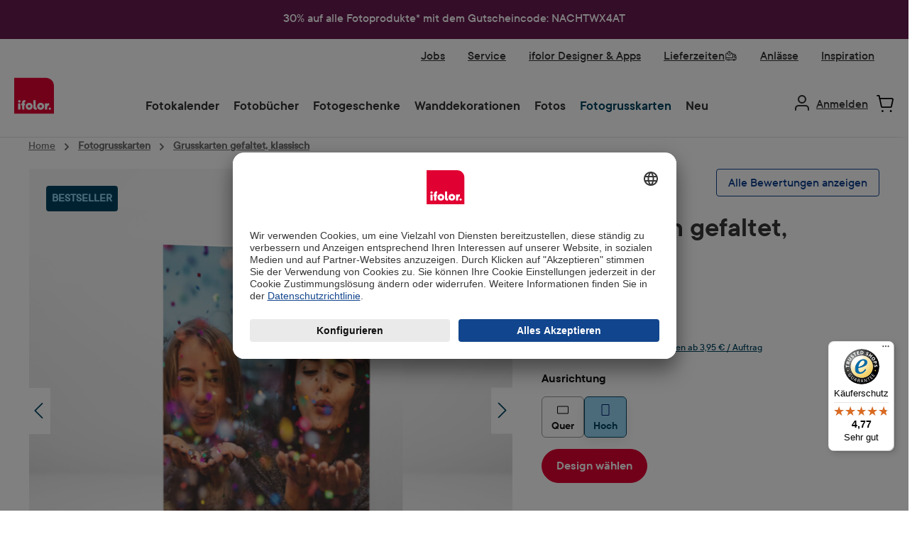

--- FILE ---
content_type: text/html; charset=UTF-8
request_url: https://www.ifolor.at/fotogrusskarten/grusskarten-gefaltet-klassisch
body_size: 41804
content:


<!DOCTYPE html>

<html lang="de-DE"
      itemscope="itemscope"
      >

    
                            
    <head>
        
        
                        		                            <meta charset="utf-8">
            
                            <meta name="viewport"
                      content="width=device-width, initial-scale=1, shrink-to-fit=no">
            
                                <meta name="author"
                      content="">
                <meta name="robots"
                      content="index,follow">
                <meta name="revisit-after"
                      content="15 days">
                <meta name="keywords"
                      content="">
                <meta name="description"
                      content="Erstelle deine gefalteten Foto-Grußkarten im Hochformat im klassischen Stil im praktischen 10er-Set inklusive Couverts. Jetzt Gestaltungsmöglichkeiten entdecken!">
            

        
    
                    
                        <meta property="og:type" content="product"/>
        
                    <meta property="og:site_name" content="Ifolor AG"/>
        
                    <meta property="og:url" content="https://www.ifolor.at/fotogrusskarten/grusskarten-gefaltet-klassisch/hoch"/>
        
                                    <meta property="og:title" content="Individuelle Foto-Klappkarten im Hochformat online selbst gestalten | ifolor"/>
                    
                                    <meta property="og:description" content="Erstelle deine gefalteten Foto-Grußkarten im Hochformat im klassischen Stil im praktischen 10er-Set inklusive Couverts. Jetzt Gestaltungsmöglichkeiten entdecken!"/>
                    
                                    <meta property="og:image" content="https://fde-sto-shop-p-001.ifolor.net/public/media/83/ee/9d/1697731728/CP_PT_PGC_folded-greeting-cards-classic.jpg?ts=1697876486"/>
                    
                            
                                
            <meta property="product:price:amount"
                  content="12.95"/>
            <meta property="product:price:currency"
                  content="EUR"/>
        
                    <meta property="product:product_link" content="https://www.ifolor.at/fotogrusskarten/grusskarten-gefaltet-klassisch/hoch"/>
        
                    <meta name="twitter:card" content="product"/>
        
                    <meta name="twitter:site" content="Ifolor AG"/>
        
                                    <meta property="twitter:title" content="Individuelle Foto-Klappkarten im Hochformat online selbst gestalten | ifolor"/>
                    
                                    <meta property="twitter:description" content="Erstelle deine gefalteten Foto-Grußkarten im Hochformat im klassischen Stil im praktischen 10er-Set inklusive Couverts. Jetzt Gestaltungsmöglichkeiten entdecken!"/>
                    
                                    <meta property="twitter:image" content="https://fde-sto-shop-p-001.ifolor.net/public/media/83/ee/9d/1697731728/CP_PT_PGC_folded-greeting-cards-classic.jpg?ts=1697876486"/>
                        
                            <meta 
                      content="Ifolor AG">
                <meta 
                      content="">
                <meta 
                      content="false">
                <meta 
                      content="https://fde-sto-shop-p-001.ifolor.net/public/media/fa/82/85/1683271843/ifolor_logo_website_rgb.svg?ts=1687188990">
            
                                            <meta name="theme-color"
                      content="#ffffff">
                            
                                                

	




    
        <!-- Custom html code --><script type="text/javascript">
        // create dataLayer
        window.dataLayer = window.dataLayer || [];
        function gtag() {
            dataLayer.push(arguments);
        }
        // set „denied" as default for both ad and analytics storage, as well as ad_user_data and ad_personalization,
        gtag("consent", "default", {
            ad_user_data: "denied",
            ad_personalization: "denied",
            ad_storage: "denied",
            analytics_storage: "denied",
            wait_for_update: 2000 // milliseconds to wait for update
        });
        // Enable ads data redaction by default [optional]
        gtag("set", "ads_data_redaction", true);
    </script>


                



                
                    <script type="application/ld+json">
            [{"@context":"https:\/\/schema.org\/","@type":"Product","name":"Grusskarten gefaltet, klassisch","description":"Erstelle deine gefalteten Foto-Grusskarten im Hochformat im klassischen Stil im praktischen 10er-Set inklusive Couverts. Jetzt Gestaltungsm\u00f6glichkeiten entdecken!","sku":"13144826-02","mpn":"13144826","image":["https:\/\/fde-sto-shop-p-001.ifolor.net\/public\/media\/83\/ee\/9d\/1697731728\/CP_PT_PGC_folded-greeting-cards-classic.jpg?ts=1697876486","https:\/\/fde-sto-shop-p-001.ifolor.net\/public\/media\/76\/4f\/94\/1688895479\/PDP_conf_PGC_folded-greeting-cards-classic_P.jpg?ts=1688895479","https:\/\/fde-sto-shop-p-001.ifolor.net\/public\/media\/53\/f6\/f8\/1688895480\/PDP_detail2_PGC_folded-greeting-cards-classic.jpg?ts=1688895480","https:\/\/fde-sto-shop-p-001.ifolor.net\/public\/media\/e9\/a4\/g0\/1688895499\/PDP_detail4_PGC_single-greeting-card-folded.jpg?ts=1688895499","https:\/\/fde-sto-shop-p-001.ifolor.net\/public\/media\/23\/a7\/3d\/1688895481\/PDP_detail5_PGC_folded-greeting-cards-classic.jpg?ts=1688895481"],"offers":[{"@type":"Offer","availability":"https:\/\/schema.org\/LimitedAvailability","itemCondition":"https:\/\/schema.org\/NewCondition","priceCurrency":"EUR","priceValidUntil":"2026-01-22","url":"https:\/\/www.ifolor.at\/fotogrusskarten\/grusskarten-gefaltet-klassisch\/hoch","price":12.95}]},{"@context":"https:\/\/schema.org","@type":"BreadcrumbList","itemListElement":[{"@type":"ListItem","position":1,"name":"Fotogrusskarten","item":"https:\/\/www.ifolor.at\/fotogrusskarten"}]}]
        </script>
            

                <link rel="shortcut icon" href="https://fde-sto-shop-p-001.ifolor.net/public/media/9f/09/60/1747816401/favicon.ico?ts=1747816401">
            <link rel="icon" type="image/svg+xml" href="https://fde-sto-shop-p-001.ifolor.net/public/media/01/6b/58/1747816409/favicon.svg?ts=1747816409">
        <link rel="icon" type="image/png" sizes="96x96" href="https://fde-sto-shop-p-001.ifolor.net/public/media/bf/f8/6e/1747816421/favicon-96x96.png?ts=1747816421">
    
                <link rel="apple-touch-icon" sizes="180x180" href="https://fde-sto-shop-p-001.ifolor.net/public/media/f7/80/56/1747816428/apple-touch-icon.png?ts=1747816428">
          <link rel="manifest" href="https://fde-sto-shop-p-001.ifolor.net/public/bundles/digaifolortheme/webmanifest/site.webmanifest?1747805655">
  
        <link rel="canonical" href="https://www.ifolor.at/fotogrusskarten/grusskarten-gefaltet-klassisch" />
                    <title>Individuelle Foto-Klappkarten im Hochformat online selbst gestalten | ifolor</title>
    
                            <link rel="preload" as="font" href="https://fde-sto-shop-p-001.ifolor.net/public/bundles/digaifolortheme/fonts/3B0CB8_8_0.woff2" type="font/woff2" crossorigin="anonymous">
    <link rel="preload" as="font" href="https://fde-sto-shop-p-001.ifolor.net/public/bundles/digaifolortheme/fonts/3B0CB8_F_0.woff2" type="font/woff2" crossorigin="anonymous">

    		                                                                <link rel="stylesheet"
                      href="https://fde-sto-shop-p-001.ifolor.net/public/theme/6651c9c3eff303bd80e942a40b8b4ee9/css/all.css?1768299710">
                                    

	





        
        
    
            <!-- Custom css code -->
    <style>.modal-dialog {
    display: flex;
    align-items: center;
    justify-content: center;
    width: 100%;
}
@media screen and (min-width: 1024px) {
    .modal-dialog {
        min-width: 1028px;
        margin: 0 auto;
    }
    .cms-block-text-hero .cms-element-text .divider {
        min-width: 1028px;
        margin: 0 auto;
    }
}
.modal-content{
    border-radius: 10px;
    .modal-header.only-close{
        padding:0px;
    }
}
.ifolor-download-switch-bgwhite-first{
    border-top: 1px solid #aeaeae;
    .col-md-6:first-child{
        background-color:#fff;
    }
}

.ifolor-download-switch-bgwhite{
    .col-md-6:first-child{
        background-color:#fff;
    }
    .btn{
        margin-bottom: 100px;
    }
}

.ifolor-white-listpoints li::marker {
    color: white;
}

.js-pseudo-modal .modal-body {
    padding:0;
    overflow: hidden;
    border-radius:10px;
}

.ifolor-download-switch-bgwhite-first .col-md-6 {
    padding-left:56px;
    padding-right:56px;

    span {
        padding-bottom:100px;
    }
}

.ifolor-download-switch-bgwhite .col-md-6 {
    padding-left:56px;
    padding-right:56px;
}

.ifolor-white-listpoints {
    padding-bottom:24px;
    padding-top: 24px;
}

.ifolor-white-listpoints-left {
    padding-bottom:24px;
    padding-top: 24px;
}

.ifolor-white-listpoints-left li::marker{
    color: black;
}

.modal-dialog .only-close .btn-close {
    margin-top: 20px;
    margin-right: 10px;
    right: 24px;
    top: 30px;
    transform: translateY(-50%);
    cursor: pointer;
    z-index: 1000;
}

.cms-block-text-hero .cms-element-text .divider {
    margin: 0px;
    padding: 0px;
    border: 1px solid #E6E6E6;
    max-width: none;
}

.ifolor-image-faq .faq-item-gallery .img-fluid{
max-width:900px;
}

.ifolor_textIcon_hover.ifolor-fr-uk-it .cms-block-container .col-md-6{
padding-bottom: 0px;
}

/*   ## Product Detail Page Red Button Primary## */
.twt-product-detail-buy-container .product-detail-form-container .btn {
    font-size: 18px;
    font-family: "TTCommons-DemiBold", sans-serif;
    font-weight: 300;
    line-height: 22px;
    padding: 12px 20px;
    background-color: #e10032 !important;
    border-radius: 25px !important;
    border-color: #e10032 !important;
    color: #FFFFFF !important;
}

/* ##  Product Detail Activ Toggle BG Color  ## */
.product-detail-configurator-option-input:checked+.product-detail-configurator-option-label.is-display-text,
.product-detail-configurator-option-input:checked+.product-detail-configurator-option-label.is-display-media,
.custom-language-mobile-link.active {
    background-color: rgba(148, 213, 245, 1) !important;
}
/* ##  Finland Warning Badge for free delivery  ## */
.badge-warning {
    background-color: #dcdf77 !important;
    border-color: #dcdf77 !important;
    color: #004460 !important;
    font-size: 20px !important;
    padding: 4px 16px;
    font-weight:normal !important;
    line-height: 28px !important;
    font-family: "TTCommons-DemiBold", sans-serif;
    height: auto !important;
}

/* ## Quick and dirty change 24th November ## */

/* Disable Product Listing Dropdown */
.cms-element-product-listing-actions {
   display: none !important;
}

/* ##  Wrong space on mobile on PDPs with only one image ## */
#content-main > div.container-main > div.cms-page > div > div.cms-section.pos-0.cms-section-default > section > div.cms-block.pos-0.cms-block-twt-gallery-buybox-name.position-relative > div > div > div.col-lg-7.product-detail-media.left > div.cms-element-image-gallery > div > div.gallery-slider-col.col-12.order-1 > div > div{
min-height: auto !important;
}</style>
    
                <!-- Begin eTrusted bootstrap tag -->
        <script src="https://integrations.etrusted.com/applications/widget.js/v2" async defer></script>
        <!-- End eTrusted bootstrap tag -->
    
    
        <script async defer>
      document.addEventListener('DOMContentLoaded', () => {
        const link = document.getElementById('click_to_windows_download');
        if (!link) {
          return;
        }
        const originalContent = link.innerHTML;

        link.addEventListener('click', () => {
          link.innerHTML = `<span class="downloading-content">
             Wird heruntergeladen…
             <div class="spinner-border" role="status"></div>
            </span>`;
          link.classList.add('disabled');
          link.setAttribute('aria-disabled', 'true');

          // After 10 seconds, restore the original button
          setTimeout(() => {
            link.innerHTML = originalContent;
            link.classList.remove('disabled');
            link.setAttribute('aria-disabled', 'false');
          }, 10000);
        });
      });
    </script>


    

            <style>
            .product-box .acris-product-badges-left-top { left: 24px; }
            .product-box .acris-product-badges-left-top { top: 24px; }
            .acris-search-suggest-products .acris-product-badges-left-top { left: 24px; }
            .acris-search-suggest-products .acris-product-badges-left-top { top: 24px; }
        </style>
                <style>
            .product-box .acris-product-badges-right-top { right: 10px; }
            .product-box .acris-product-badges-right-top { top: 24px; }
            .acris-search-suggest-products .acris-product-badges-right-top { right: 10px; }
            .acris-search-suggest-products .acris-product-badges-right-top { top: 24px; }
        </style>
                <style>
            .product-box .acris-product-badges-left-bottom { left: 0px; }
            .product-box .acris-product-badges-left-bottom { bottom: 2px; }
            .acris-search-suggest-products .acris-product-badges-left-bottom { left: 0px; }
            .acris-search-suggest-products .acris-product-badges-left-bottom { bottom: 2px; }
        </style>
                <style>
            .product-box .acris-product-badges-right-bottom { right: 10px; }
            .product-box .acris-product-badges-right-bottom { bottom: 10px; }
            .acris-search-suggest-products .acris-product-badges-right-bottom { right: 10px; }
            .acris-search-suggest-products .acris-product-badges-right-bottom { bottom: 10px; }
        </style>
        
            <style>
            .product-detail-media .acris-product-badges-left-top, .is-ctl-product .acris-product-badges-left-top{ left: 24px; }
            .product-detail-media .acris-product-badges-left-top, .is-ctl-product .acris-product-badges-left-top{ top: 24px; }
        </style>
                <style>
            .product-detail-media .acris-product-badges-right-top, .is-ctl-product .acris-product-badges-right-top{ right: 10px; }
            .product-detail-media .acris-product-badges-right-top, .is-ctl-product .acris-product-badges-right-top{ top: 18px; }
        </style>
                    <style>
            .product-detail-media .acris-product-badges-right-bottom, .is-ctl-product .acris-product-badges-right-bottom{ right: 20px; }
            .product-detail-media .acris-product-badges-right-bottom, .is-ctl-product .acris-product-badges-right-bottom{ bottom: 20px; }
        </style>
        
                    
    <script>
        window.features = {"V6_5_0_0":true,"v6.5.0.0":true,"V6_6_0_0":true,"v6.6.0.0":true,"V6_7_0_0":false,"v6.7.0.0":false,"ADDRESS_SELECTION_REWORK":false,"address.selection.rework":false,"DISABLE_VUE_COMPAT":false,"disable.vue.compat":false,"ACCESSIBILITY_TWEAKS":true,"accessibility.tweaks":true,"ADMIN_VITE":false,"admin.vite":false,"TELEMETRY_METRICS":false,"telemetry.metrics":false,"PERFORMANCE_TWEAKS":false,"performance.tweaks":false,"CACHE_REWORK":false,"cache.rework":false,"SSO":false,"sso":false,"FEATURE_ICL_772":true,"feature.icl.772":true,"FEATURE_ICL_788":true,"feature.icl.788":true,"RULE_BUILDER":true,"rule.builder":true,"FLOW_BUILDER":true,"flow.builder":true,"CUSTOM_PRICES":true,"custom.prices":true,"SUBSCRIPTIONS":true,"subscriptions":true,"ADVANCED_SEARCH":true,"advanced.search":true,"MULTI_INVENTORY":true,"multi.inventory":true,"RETURNS_MANAGEMENT":true,"returns.management":true,"TEXT_GENERATOR":true,"text.generator":true,"CHECKOUT_SWEETENER":true,"checkout.sweetener":true,"IMAGE_CLASSIFICATION":true,"image.classification":true,"PROPERTY_EXTRACTOR":true,"property.extractor":true,"REVIEW_SUMMARY":true,"review.summary":true,"REVIEW_TRANSLATOR":true,"review.translator":true,"CONTENT_GENERATOR":true,"content.generator":true,"EXPORT_ASSISTANT":true,"export.assistant":true,"QUICK_ORDER":true,"quick.order":true,"EMPLOYEE_MANAGEMENT":true,"employee.management":true,"QUOTE_MANAGEMENT":true,"quote.management":true,"CAPTCHA":true,"captcha":true,"NATURAL_LANGUAGE_SEARCH":true,"natural.language.search":true,"IMAGE_UPLOAD_SEARCH":true,"image.upload.search":true,"ORDER_APPROVAL":true,"order.approval":true,"SPATIAL_CMS_ELEMENT":true,"spatial.cms.element":true,"SHOPPING_LISTS":true,"shopping.lists":true,"TEXT_TO_IMAGE_GENERATION":true,"text.to.image.generation":true,"SPATIAL_SCENE_EDITOR":false,"spatial.scene.editor":false,"FEATURE_SWAGCMSEXTENSIONS_1":true,"feature.swagcmsextensions.1":true,"FEATURE_SWAGCMSEXTENSIONS_2":true,"feature.swagcmsextensions.2":true,"FEATURE_SWAGCMSEXTENSIONS_8":true,"feature.swagcmsextensions.8":true,"FEATURE_SWAGCMSEXTENSIONS_63":true,"feature.swagcmsextensions.63":true,"FEATURE_ICL_692":true,"feature.icl.692":true,"FEATURE_ICL_786":true,"feature.icl.786":true};
    </script>
        
                    <!-- WbmTagManagerAnalytics Head Snippet Start -->
                                    
                

                                                    
                    <script id="usercentrics-cmp" data-settings-id="g1Sk5P0mc"
                    src="https://app.usercentrics.eu/browser-ui/latest/loader.js"
                    data-language="de" async></script>

        
        <script>
          function moveUsercenticsButton(shadowRoot) {
            const button = shadowRoot.querySelector('[data-testid="uc-privacy-button"]');
            if (button) {
              button.style.bottom = '100px';
              button.style.left = '20px';
              return;
            }

            setTimeout(() => moveUsercenticsButton(shadowRoot), 200);
          }

          window.addEventListener('UC_UI_INITIALIZED', function(event) {
            const host = document.querySelector('#usercentrics-root');
            moveUsercenticsButton(host?.shadowRoot);
          });
        </script>
    

                                <!-- Google Tag Manager -->
            <script>(function(w,d,s,l,i){w[l]=w[l]||[];w[l].push({'gtm.start':
            new Date().getTime(),event:'gtm.js'});var f=d.getElementsByTagName(s)[0],
            j=d.createElement(s),dl=l!='dataLayer'?'&l='+l:'';j.async=true;j.src=
            'https://www.googletagmanager.com/gtm.js?id='+i+dl;f.parentNode.insertBefore(j,f);
            })(window,document,'script','dataLayer','GTM-T444ZWN7');</script>
            <!-- End Google Tag Manager -->
            
            <script id="wbmTagMangerDefine" type="text/javascript">
            let gtmIsTrackingProductClicks = Boolean(),
                gtmIsTrackingAddToWishlistClicks = Boolean(),
                gtmContainerId = 'GTM-T5J48T8',
                hasSWConsentSupport = Boolean();
            window.wbmScriptIsSet = false;
            window.dataLayer = window.dataLayer || [];
            window.dataLayer.push({"event":"user","id":null});
        </script>

        <script id="wbmTagMangerDataLayer" type="text/javascript">
            window.dataLayer.push({ ecommerce: null });
            window.dataLayer.push({"google_tag_params":{"ecomm_prodid":"13144826-02","ecomm_pagetype":"product"}});

            
                

                    </script>    

        
                                                    
        <script>
            window.dataLayer.push({'i_domain': 'ifolor.at'});
            window.dataLayer.push({'i_country': 'AT'});
            window.dataLayer.push({'i_language': 'de'});
            window.dataLayer.push({'Software': 'Shopware'});

                                                                                        </script>

        <script>
            window.dataLayer.push({'ecom_orderChannel': 'web'});
            window.dataLayer.push({'ecom_orderClient': 'Web Editor'});

            window.dataLayer.push({'Ecommerce: Country': 'AT'});
                        window.dataLayer.push({'product': '13144826\u002D02'});
                window.dataLayer.push({'productStatus': 'view'});
                    </script>

                        
                                                                
                        
                        
                                                                    
        
        
        <script>
                                            window.dataLayer.push({'cg1': 'product'});
            window.dataLayer.push({'cg2': 'detail'});                                                            
        
        
        
        
        
        
                </script>

        <script>
            window.dataLayer.push({'cg3': 'photo\u002Dgreeting\u002Dcards'});                        </script>
        
                <script>
            window.dataLayer.push({"app_country":"AT","app_environment":"live","app_language":"de","order_client":"web-client","page_title":"Fotogrusskarte online erstellen | Karten selbst gestalten | ifolor","content_group":"product","content_group2":"detail","content_group4":"folded-greeting-cards-classic","content_group3":"photo-greeting-cards"});
        </script>
        
                                                                                                                                                                                                                                                                        
                <script>
                    window.dataLayer.push({ecommerce: null});

                    window.dataLayer.push({
                        'event': 'view_item',
                        'ecommerce': {
                            'currency': 'EUR',
                            'value': '12.95',
                            'items': [{
                                'item_id': '400004',
                                'item_name': 'folded-greeting-cards-classic',
                                'item_category': 'photo-greeting-cards',
                                'item_variant': '13144826',
                                'price': '12.95',
                                'quantity': '1',
                                'discount': '0',
                                                                                                                                            'configuration_orientation': 'portrait',
                                                                                                                                        'affiliation': 'web-client'
                            }]
                        }
                    });
                </script>
                            <script>
            window.dataLayer.push({'platform': 'Web'});
        </script>
    
                        <script id="wbmTagManger" type="text/javascript" >
                function getCookie(name) {
                    var cookieMatch = document.cookie.match(name + '=(.*?)(;|$)');
                    return cookieMatch && decodeURI(cookieMatch[1]);
                }

                let gtmCookieSet = getCookie('wbm-tagmanager-enabled');
                
                let googleTag = function(w,d,s,l,i){w[l]=w[l]||[];w[l].push({'gtm.start':new Date().getTime(),event:'gtm.js'});var f=d.getElementsByTagName(s)[0],j=d.createElement(s),dl=l!='dataLayer'?'&l='+l:'';j.async=true;j.src='https://www.googletagmanager.com/gtm.js?id='+i+dl+'';f.parentNode.insertBefore(j,f);};
                

                if (hasSWConsentSupport && gtmCookieSet === null) {
                    window.wbmGoogleTagmanagerId = gtmContainerId;
                    window.wbmScriptIsSet = false;
                    window.googleTag = googleTag;
                } else {
                    window.wbmScriptIsSet = true;
                    googleTag(window, document, 'script', 'dataLayer', gtmContainerId);
                    googleTag = null;

                    window.dataLayer = window.dataLayer || [];
                    function gtag() { dataLayer.push(arguments); }

                    if (hasSWConsentSupport) {
                        (() => {
                            const analyticsStorageEnabled = document.cookie.split(';').some((item) => item.trim().includes('google-analytics-enabled=1'));
                            const adsEnabled = document.cookie.split(';').some((item) => item.trim().includes('google-ads-enabled=1'));

                            gtag('consent', 'update', {
                                'ad_storage': adsEnabled ? 'granted' : 'denied',
                                'ad_user_data': adsEnabled ? 'granted' : 'denied',
                                'ad_personalization': adsEnabled ? 'granted' : 'denied',
                                'analytics_storage': analyticsStorageEnabled ? 'granted' : 'denied'
                            });
                        })();
                    }
                }

                
            </script><!-- WbmTagManagerAnalytics Head Snippet End -->
            
                                
            

    
                
        
                                            <script>
                window.activeNavigationId = '4b3b21de14f34910ad20c70d86cabd99';
                window.router = {
                    'frontend.cart.offcanvas': '/checkout/offcanvas',
                    'frontend.cookie.offcanvas': '/cookie/offcanvas',
                    'frontend.checkout.finish.page': '/checkout/finish',
                    'frontend.checkout.info': '/widgets/checkout/info',
                    'frontend.menu.offcanvas': '/widgets/menu/offcanvas',
                    'frontend.cms.page': '/widgets/cms',
                    'frontend.cms.navigation.page': '/widgets/cms/navigation',
                    'frontend.account.addressbook': '/widgets/account/address-book',
                    'frontend.country.country-data': '/country/country-state-data',
                    'frontend.app-system.generate-token': '/app-system/Placeholder/generate-token',
                    };
                window.salesChannelId = '59616cc90fcc457e8e7e28b2927d1795';
            </script>
        

    
    

        
    <script>
        window.router['widgets.swag.cmsExtensions.quickview'] = '/swag/cms-extensions/quickview';
        window.router['widgets.swag.cmsExtensions.quickview.variant'] = '/swag/cms-extensions/quickview/variant';
    </script>


    <script>
        window.router['frontend.product.review.translate'] = '/translate-review';
    </script>

                                <script>
                
                window.breakpoints = {"xs":0,"sm":576,"md":768,"lg":992,"xl":1200,"xxl":1400};
            </script>
        
        
                            <script src="https://fde-sto-shop-p-001.ifolor.net/public/theme/f33eb88e6c2f4e56a7a03bd3dc6ecc14/assets/js/jquery-3.5.1.slim.min.js?1768206229" defer async></script>
    
                            <script>
                window.themeAssetsPublicPath = 'https://fde-sto-shop-p-001.ifolor.net/public/theme/f33eb88e6c2f4e56a7a03bd3dc6ecc14/assets/';
            </script>
        
                        
    <script>
        window.validationMessages = {"required":"Die Eingabe darf nicht leer sein.","email":"Ung\u00fcltige E-Mail-Adresse. Die E-Mail ben\u00f6tigt das Format \"nutzer@beispiel.de\".","confirmation":"Ihre Eingaben sind nicht identisch.","minLength":"Die Eingabe ist zu kurz."};
    </script>
        
                                                        <script>
                        window.themeJsPublicPath = 'https://fde-sto-shop-p-001.ifolor.net/public/theme/6651c9c3eff303bd80e942a40b8b4ee9/js/';
                    </script>
                                            <script type="text/javascript" src="https://fde-sto-shop-p-001.ifolor.net/public/theme/6651c9c3eff303bd80e942a40b8b4ee9/js/storefront/storefront.js?1768299711" defer></script>
                                            <script type="text/javascript" src="https://fde-sto-shop-p-001.ifolor.net/public/theme/6651c9c3eff303bd80e942a40b8b4ee9/js/ifolor-plugin/ifolor-plugin.js?1768299711" defer></script>
                                            <script type="text/javascript" src="https://fde-sto-shop-p-001.ifolor.net/public/theme/6651c9c3eff303bd80e942a40b8b4ee9/js/psn4-ifolor-backend-service-integration/psn4-ifolor-backend-service-integration.js?1768299711" defer></script>
                                            <script type="text/javascript" src="https://fde-sto-shop-p-001.ifolor.net/public/theme/6651c9c3eff303bd80e942a40b8b4ee9/js/psn4-ifolor-editor-integration/psn4-ifolor-editor-integration.js?1768299711" defer></script>
                                            <script type="text/javascript" src="https://fde-sto-shop-p-001.ifolor.net/public/theme/6651c9c3eff303bd80e942a40b8b4ee9/js/subscription/subscription.js?1768299711" defer></script>
                                            <script type="text/javascript" src="https://fde-sto-shop-p-001.ifolor.net/public/theme/6651c9c3eff303bd80e942a40b8b4ee9/js/checkout-sweetener/checkout-sweetener.js?1768299711" defer></script>
                                            <script type="text/javascript" src="https://fde-sto-shop-p-001.ifolor.net/public/theme/6651c9c3eff303bd80e942a40b8b4ee9/js/text-translator/text-translator.js?1768299711" defer></script>
                                            <script type="text/javascript" src="https://fde-sto-shop-p-001.ifolor.net/public/theme/6651c9c3eff303bd80e942a40b8b4ee9/js/employee-management/employee-management.js?1768299711" defer></script>
                                            <script type="text/javascript" src="https://fde-sto-shop-p-001.ifolor.net/public/theme/6651c9c3eff303bd80e942a40b8b4ee9/js/quick-order/quick-order.js?1768299711" defer></script>
                                            <script type="text/javascript" src="https://fde-sto-shop-p-001.ifolor.net/public/theme/6651c9c3eff303bd80e942a40b8b4ee9/js/advanced-search/advanced-search.js?1768299711" defer></script>
                                            <script type="text/javascript" src="https://fde-sto-shop-p-001.ifolor.net/public/theme/6651c9c3eff303bd80e942a40b8b4ee9/js/captcha/captcha.js?1768299711" defer></script>
                                            <script type="text/javascript" src="https://fde-sto-shop-p-001.ifolor.net/public/theme/6651c9c3eff303bd80e942a40b8b4ee9/js/quote-management/quote-management.js?1768299711" defer></script>
                                            <script type="text/javascript" src="https://fde-sto-shop-p-001.ifolor.net/public/theme/6651c9c3eff303bd80e942a40b8b4ee9/js/a-i-search/a-i-search.js?1768299711" defer></script>
                                            <script type="text/javascript" src="https://fde-sto-shop-p-001.ifolor.net/public/theme/6651c9c3eff303bd80e942a40b8b4ee9/js/spatial-cms-element/spatial-cms-element.js?1768299711" defer></script>
                                            <script type="text/javascript" src="https://fde-sto-shop-p-001.ifolor.net/public/theme/6651c9c3eff303bd80e942a40b8b4ee9/js/order-approval/order-approval.js?1768299712" defer></script>
                                            <script type="text/javascript" src="https://fde-sto-shop-p-001.ifolor.net/public/theme/6651c9c3eff303bd80e942a40b8b4ee9/js/shopping-list/shopping-list.js?1768299712" defer></script>
                                            <script type="text/javascript" src="https://fde-sto-shop-p-001.ifolor.net/public/theme/6651c9c3eff303bd80e942a40b8b4ee9/js/swag-cms-extensions/swag-cms-extensions.js?1768299712" defer></script>
                                            <script type="text/javascript" src="https://fde-sto-shop-p-001.ifolor.net/public/theme/6651c9c3eff303bd80e942a40b8b4ee9/js/diga-campaign-manager/diga-campaign-manager.js?1768299712" defer></script>
                                            <script type="text/javascript" src="https://fde-sto-shop-p-001.ifolor.net/public/theme/6651c9c3eff303bd80e942a40b8b4ee9/js/loyxx-s-w6-seo-faq-manager/loyxx-s-w6-seo-faq-manager.js?1768299712" defer></script>
                                            <script type="text/javascript" src="https://fde-sto-shop-p-001.ifolor.net/public/theme/6651c9c3eff303bd80e942a40b8b4ee9/js/digi1-moretabsforproductdetailpage/digi1-moretabsforproductdetailpage.js?1768299712" defer></script>
                                            <script type="text/javascript" src="https://fde-sto-shop-p-001.ifolor.net/public/theme/6651c9c3eff303bd80e942a40b8b4ee9/js/wbm-tag-manager-analytics/wbm-tag-manager-analytics.js?1768299712" defer></script>
                                            <script type="text/javascript" src="https://fde-sto-shop-p-001.ifolor.net/public/theme/6651c9c3eff303bd80e942a40b8b4ee9/js/we-are-planet-payment/we-are-planet-payment.js?1768299712" defer></script>
                                            <script type="text/javascript" src="https://fde-sto-shop-p-001.ifolor.net/public/theme/6651c9c3eff303bd80e942a40b8b4ee9/js/h1web-blog/h1web-blog.js?1768299712" defer></script>
                                            <script type="text/javascript" src="https://fde-sto-shop-p-001.ifolor.net/public/theme/6651c9c3eff303bd80e942a40b8b4ee9/js/diga-mapp-intelligence-extension/diga-mapp-intelligence-extension.js?1768299712" defer></script>
                                            <script type="text/javascript" src="https://fde-sto-shop-p-001.ifolor.net/public/theme/6651c9c3eff303bd80e942a40b8b4ee9/js/diga-sales-promotions/diga-sales-promotions.js?1768299712" defer></script>
                                            <script type="text/javascript" src="https://fde-sto-shop-p-001.ifolor.net/public/theme/6651c9c3eff303bd80e942a40b8b4ee9/js/ifolor-custom-contact-form-plugin/ifolor-custom-contact-form-plugin.js?1768299712" defer></script>
                                            <script type="text/javascript" src="https://fde-sto-shop-p-001.ifolor.net/public/theme/6651c9c3eff303bd80e942a40b8b4ee9/js/ifolor-cms-blocks/ifolor-cms-blocks.js?1768299712" defer></script>
                                            <script type="text/javascript" src="https://fde-sto-shop-p-001.ifolor.net/public/theme/6651c9c3eff303bd80e942a40b8b4ee9/js/tcinn-theme-ware-modern/tcinn-theme-ware-modern.js?1768299711" defer></script>
                                            <script type="text/javascript" src="https://fde-sto-shop-p-001.ifolor.net/public/theme/6651c9c3eff303bd80e942a40b8b4ee9/js/diga-ifolor-theme/diga-ifolor-theme.js?1768299712" defer></script>
                                                            </head>

    <body class="is-ctl-product is-act-index themeware twt-modern twt-header-type-10 twt-full-width-boxed twt-is-cms-product-detail twt-cms-styling">

            
                
    
    
            <div id="page-top" class="skip-to-content bg-primary-subtle text-primary-emphasis overflow-hidden" tabindex="-1">
            <div class="container skip-to-content-container d-flex justify-content-center visually-hidden-focusable">
                                                                                        <a href="#content-main" class="skip-to-content-link d-inline-flex text-decoration-underline m-1 p-2 fw-bold gap-2">
                                Zum Hauptinhalt springen
                            </a>
                                            
                                                                        <a href="#header-main-search-input" class="skip-to-content-link d-inline-flex text-decoration-underline m-1 p-2 fw-bold gap-2 d-none d-sm-block">
                                Zur Suche springen
                            </a>
                                            
                                <a id="skip-to-main-navigation-menu" href="#main-navigation-menu" class="skip-to-content-link d-inline-flex text-decoration-underline m-1 p-2 fw-bold gap-2 d-none d-lg-block">
            Zur Hauptnavigation springen
        </a>
                                </div>
        </div>
        
    	
    																																																																																																																																																																																																																																																																																																																																																																																																																																													    
						                                    <noscript>
                <iframe src="https://www.googletagmanager.com/ns.html?id=GTM-T5J48T8"
                        height="0"
                        width="0"
                        style="display:none;visibility:hidden"
                        title="Google Tagmanager">

                </iframe>
            </noscript>
            
            <noscript>
            <iframe src="https://www.googletagmanager.com/ns.html?id=GTM-T444ZWN7"
                    height="0" width="0" style="display:none;visibility:hidden"></iframe>
        </noscript>
    
                <noscript class="noscript-main">
                
    <div role="alert"
         aria-live="polite"
                  class="alert alert-info d-flex align-items-center">
                                                                        
                                                                
        
        
        
                                    
        <span class="icon icon-info" aria-hidden="true">
                                        <svg xmlns="http://www.w3.org/2000/svg" xmlns:xlink="http://www.w3.org/1999/xlink" width="24" height="24" viewBox="0 0 24 24"><defs><path d="M12 7c.5523 0 1 .4477 1 1s-.4477 1-1 1-1-.4477-1-1 .4477-1 1-1zm1 9c0 .5523-.4477 1-1 1s-1-.4477-1-1v-5c0-.5523.4477-1 1-1s1 .4477 1 1v5zm11-4c0 6.6274-5.3726 12-12 12S0 18.6274 0 12 5.3726 0 12 0s12 5.3726 12 12zM12 2C6.4772 2 2 6.4772 2 12s4.4772 10 10 10 10-4.4772 10-10S17.5228 2 12 2z" id="icons-default-info" /></defs><use xlink:href="#icons-default-info" fill="#758CA3" fill-rule="evenodd" /></svg>
                    </span>

    
                                                        
                                    
                    <div class="alert-content-container">
                                                    
                                                        <div class="alert-content">                                                    Um unseren Shop in vollem Umfang nutzen zu können, empfehlen wir Ihnen Javascript in Ihrem Browser zu aktivieren.
                                                                </div>                
                                                                </div>
            </div>
            </noscript>
        

                                                                                    
                                    
                                                                                     
         
                                         

                                         

                                         
                                                                                                                                                                                     
                                                                                                          

            
            
            
                            
    
        <div class="diga-banner-main diga-sales-promotions-banner d-none p-0" style='background-color:#671A50; color:#ffffff;'> 
                                            <div class="diga-banner-mobile container" style="padding: 12px 8px;">
                    <div class="row justify-content-center align-items-center container diga-banner-mobile-container">
                                                    <div class="col-12 diga-banner-text"><a style="color:#ffffff; text-decoration:none;">30% auf alle Fotoprodukte* mit dem Gutscheincode: NACHTWX4AT</a></div>
                                                                        <div class="col-12 diga-padding">
                                                    </div>
                    </div>
                </div>
                            
           
                                <div class="diga-banner-desktop container" style="padding: 12px 8px;">
                                    <div class="row justify-content-center align-items-center">
                                                    <div class="col">
                                <div class="diga-banner-text pb-1"><a style="color:#ffffff; text-decoration:none;">30% auf alle Fotoprodukte* mit dem Gutscheincode: NACHTWX4AT</a></div>
                            </div>
                                            </div>
                    <div class="row justify-content-center align-items-center">
                                            </div>
                    <div class="row justify-content-center align-items-center">
                                            </div>
                                                            </div>
                            
        <span class="diga-close-button js-diga-banner-new-show-button" style='border-color:#ffffff; color:#ffffff'>
            <svg xmlns="http://www.w3.org/2000/svg" xmlns:xlink="http://www.w3.org/1999/xlink" width="24" height="24" viewBox="0 0 24 24"><defs>
            <path d="m10.5858 12-7.293-7.2929c-.3904-.3905-.3904-1.0237 0-1.4142.3906-.3905 1.0238-.3905 1.4143 0L12 10.5858l7.2929-7.293c.3905-.3904 1.0237-.3904 1.4142 0 .3905.3906.3905 1.0238 0 1.4143L13.4142 12l7.293 7.2929c.3904.3905.3904 1.0237 0 1.4142-.3906.3905-1.0238.3905-1.4143 0L12 13.4142l-7.2929 7.293c-.3905.3904-1.0237.3904-1.4142 0-.3905-.3906-.3905-1.0238 0-1.4143L10.5858 12z" id="icons-default-x"></path>
            </defs><use xlink:href="#icons-default-x" fill="#ffffff" fill-rule="evenodd"></use>
            </svg>
        </span>
                    <template data-diga-sales-promotions-countdown-plugin data-diga-sales-promotions-countdown-plugin-options='{&quot;id&quot;:&quot;0196f7df1f04736c81fc5e8400c0839d&quot;,&quot;name&quot;:&quot;DE / AT- Voucher&quot;,&quot;validFrom&quot;:{&quot;date&quot;:&quot;2026-01-21 00:15:00.000000&quot;,&quot;timezone_type&quot;:3,&quot;timezone&quot;:&quot;UTC&quot;},&quot;validFromTimestamp&quot;:1768954500,&quot;validUntil&quot;:{&quot;date&quot;:&quot;2026-01-22 23:30:00.000000&quot;,&quot;timezone_type&quot;:3,&quot;timezone&quot;:&quot;UTC&quot;},&quot;validUntilTimestamp&quot;:1769124600,&quot;hasDiscount&quot;:false,&quot;newShowTime&quot;:30,&quot;bannerDesign&quot;:&quot;diga-countdown-design-default&quot;,&quot;hideDayCounter&quot;:null}'></template>   
            </div>
                		
		
		                
    
                <header class="header-main">
                                                                <div class="container">
                                					            
    <div class="top-bar d-none d-lg-block">
        	        
														<nav class="top-bar-nav d-flex justify-content-end gap-3"
					 aria-label="Shop-Einstellungen">
											                        
                
                        

	

											                        
                
                        

	

										



                            







                                                                                                                                                                                                                                                
        
        <ul class="psn4-ifolor-service-menu">
                            
                                
                <li>
                    <a
                       href="https://careers.ifolor.com/de-inf"
                       target="_blank"                       title="Jobs">
                        <span>Jobs</span>
                                            </a>
                </li>
                            
                                
                <li>
                    <a
                       href="https://www.ifolor.at/kundendienst"
                                              title="Service">
                        <span>Service</span>
                                            </a>
                </li>
                            
                                
                <li>
                    <a
                       href="https://www.ifolor.at/download-center"
                                              title="ifolor Designer &amp; Apps">
                        <span>ifolor Designer &amp; Apps</span>
                                            </a>
                </li>
                            
                                
                <li>
                    <a
                       href="https://www.ifolor.at/kundendienst/lieferzeiten"
                                              title="Lieferzeiten">
                        <span>Lieferzeiten</span>
                                                    
                                
                                                                    
    
                        
                        
                        
    
                
                
        
        
            <img src="https://fde-sto-shop-p-001.ifolor.net/public/media/a8/bf/e2/1687179810/delivery.svg?ts=1687179810"                          loading="lazy"        />
    
                                            </a>
                </li>
                            
                                
                <li>
                    <a
                       href="https://www.ifolor.at/anlaesse"
                                              title="Anlässe">
                        <span>Anlässe</span>
                                            </a>
                </li>
                            
                                
                <li>
                    <a
                       href="https://www.ifolor.at/inspirationen"
                                              title="Inspiration">
                        <span>Inspiration</span>
                                            </a>
                </li>
                    </ul>
            
    				</nav>

			
			    </div>
    

	
    			<div class="nav-header ">
			<div class="container">
				<div class="row align-items-center header-row ">

					                <div class="col-12 col-lg-auto header-logo-col pb-sm-2 my-3 m-lg-0">
                        <div class="header-logo-main text-center">
                    <a class="header-logo-main-link"
               href="/"
               title="Zur Startseite gehen">
                				                    <picture class="header-logo-picture d-block m-auto">
                                                                            
                                                                            
                                                                                    <img src="https://fde-sto-shop-p-001.ifolor.net/public/media/fa/82/85/1683271843/ifolor_logo_website_rgb.svg?ts=1687188990"
                                     alt="Zur Startseite gehen"
                                     class="img-fluid header-logo-main-img">
                                                                        </picture>
                
	
					
		            </a>
            </div>
                </div>
            

											<div class="header-nav-col nav-main d-none col-lg">
																							    
						    <div class="main-navigation"
         id="mainNavigation"
         data-flyout-menu="true">
                    <div class="container">
                                    <nav class="nav main-navigation-menu"
                        id="main-navigation-menu"
                        aria-label="Hauptnavigation"
                        itemscope="itemscope"
                        >
                        
                        							
		
	
                                                    
                                                                                            
                                            <a class="nav-link main-navigation-link nav-item-a88d5976a68a443896251b16b40fc562 "
            href="https://www.ifolor.at/fotokalender"
            
            data-flyout-menu-trigger="a88d5976a68a443896251b16b40fc562"                        title="Fotokalender">
            <div class="main-navigation-link-text">
                <span >Fotokalender</span>
            </div>
        </a>
                    <div class="ifolor-navigation-flyouts">
                <div class="navigation-flyouts position-absolute w-100 start-0">
                    <div class="navigation-flyout"
                            data-flyout-menu-id="a88d5976a68a443896251b16b40fc562">
                        <div class="container">
                                        
            <div class="row navigation-flyout-bar">
                            <div class="col">
                    <div class="navigation-flyout-category-link">
                                                                                    <a class="nav-link"
                                   href="https://www.ifolor.at/fotokalender"
                                   
                                   title="Fotokalender">
                                                                            Zur Kategorie Fotokalender
                                                    
        
        
        
                
        <span class="icon icon-arrow-right icon-primary">
                                        <svg xmlns="http://www.w3.org/2000/svg" xmlns:xlink="http://www.w3.org/1999/xlink" width="16" height="16" viewBox="0 0 16 16"><defs><path id="icons-solid-arrow-right" d="M6.7071 6.2929c-.3905-.3905-1.0237-.3905-1.4142 0-.3905.3905-.3905 1.0237 0 1.4142l3 3c.3905.3905 1.0237.3905 1.4142 0l3-3c.3905-.3905.3905-1.0237 0-1.4142-.3905-.3905-1.0237-.3905-1.4142 0L9 8.5858l-2.2929-2.293z" /></defs><use transform="rotate(-90 9 8.5)" xlink:href="#icons-solid-arrow-right" fill="#758CA3" fill-rule="evenodd" /></svg>
                    </span>

    
                                                                        </a>
                                                                        </div>
                </div>
            
                            <div class="col-auto">
                    <div class="navigation-flyout-close js-close-flyout-menu">
                                                                                                
        
        
        
                                    
        <span class="icon icon-x">
                                        <svg xmlns="http://www.w3.org/2000/svg" xmlns:xlink="http://www.w3.org/1999/xlink" width="24" height="24" viewBox="0 0 24 24"><defs><path d="m10.5858 12-7.293-7.2929c-.3904-.3905-.3904-1.0237 0-1.4142.3906-.3905 1.0238-.3905 1.4143 0L12 10.5858l7.2929-7.293c.3905-.3904 1.0237-.3904 1.4142 0 .3905.3906.3905 1.0238 0 1.4143L13.4142 12l7.293 7.2929c.3904.3905.3904 1.0237 0 1.4142-.3906.3905-1.0238.3905-1.4143 0L12 13.4142l-7.2929 7.293c-.3905.3904-1.0237.3904-1.4142 0-.3905-.3906-.3905-1.0238 0-1.4143L10.5858 12z" id="icons-default-x" /></defs><use xlink:href="#icons-default-x" fill="#758CA3" fill-rule="evenodd" /></svg>
                    </span>

    
                                                                            </div>
                </div>
                    </div>
    
                                                                                                
    <div class="container ifolor-nav-flat">
                <div class="row navigation-flyout-content">
                            <div class="col">
                    <div class="navigation-flyout-categories">
                                                        
                    
    
    <div class="row navigation-flyout-categories is-level-0">
                                            
                            <div class="col-3 navigation-flyout-col">
                                <a class="nav-item nav-link navigation-flyout-link is-level-0"
           href="https://www.ifolor.at/fotokalender/wandkalender"
           
           title="Wandkalender"
                   >
            <span >Wandkalender</span>

                                </a>

    
                                                                            
        
    
    <div class="navigation-flyout-categories is-level-1">
            </div>
                                                            </div>
                                                        
                            <div class="col-3 navigation-flyout-col">
                                <a class="nav-item nav-link navigation-flyout-link is-level-0"
           href="https://www.ifolor.at/fotokalender/tischkalender-mit-holzaufsteller"
           
           title="Tischkalender mit Holzaufsteller"
                   >
            <span >Tischkalender mit Holzaufsteller</span>

                                </a>

    
                                                                            
        
    
    <div class="navigation-flyout-categories is-level-1">
            </div>
                                                            </div>
                                                        
                            <div class="col-3 navigation-flyout-col">
                                <a class="nav-item nav-link navigation-flyout-link is-level-0"
           href="https://www.ifolor.at/fotokalender/tischkalender"
           
           title="Tischkalender"
                   >
            <span >Tischkalender</span>

                                </a>

    
                                                                            
        
    
    <div class="navigation-flyout-categories is-level-1">
            </div>
                                                            </div>
                                                        
                            <div class="col-3 navigation-flyout-col">
                                <a class="nav-item nav-link navigation-flyout-link is-level-0"
           href="https://www.ifolor.at/fotokalender/monatsplaner"
           
           title="Monatsplaner"
                   >
            <span >Monatsplaner</span>

                                </a>

    
                                                                            
        
    
    <div class="navigation-flyout-categories is-level-1">
            </div>
                                                            </div>
                                                        
                            <div class="col-3 navigation-flyout-col">
                                <a class="nav-item nav-link navigation-flyout-link is-level-0"
           href="https://www.ifolor.at/fotokalender/wandkalender-panorama"
           
           title="Wandkalender Panorama"
                   >
            <span >Wandkalender Panorama</span>

                                </a>

    
                                                                            
        
    
    <div class="navigation-flyout-categories is-level-1">
            </div>
                                                            </div>
                                                        
                            <div class="col-3 navigation-flyout-col">
                                <a class="nav-item nav-link navigation-flyout-link is-level-0"
           href="https://www.ifolor.at/fotokalender/kuechenkalender"
           
           title="Küchenkalender"
                   >
            <span >Küchenkalender</span>

                                </a>

    
                                                                            
        
    
    <div class="navigation-flyout-categories is-level-1">
            </div>
                                                            </div>
                                                        
                            <div class="col-3 navigation-flyout-col">
                                <a class="nav-item nav-link navigation-flyout-link is-level-0"
           href="https://www.ifolor.at/fotokalender/familienkalender"
           
           title="Familienkalender"
                   >
            <span >Familienkalender</span>

                                </a>

    
                                                                            
        
    
    <div class="navigation-flyout-categories is-level-1">
            </div>
                                                            </div>
                        </div>
                                            </div>
                </div>
            
                                                </div>
    
    </div>
                        </div>
                    </div>
                </div>
            </div>
                                                                                                        
                                            <a class="nav-link main-navigation-link nav-item-8df7001a22c1475e9c180bf5978181b4 "
            href="https://www.ifolor.at/fotobuecher"
            
            data-flyout-menu-trigger="8df7001a22c1475e9c180bf5978181b4"                        title="Fotobücher">
            <div class="main-navigation-link-text">
                <span >Fotobücher</span>
            </div>
        </a>
                    <div class="ifolor-navigation-flyouts">
                <div class="navigation-flyouts position-absolute w-100 start-0">
                    <div class="navigation-flyout"
                            data-flyout-menu-id="8df7001a22c1475e9c180bf5978181b4">
                        <div class="container">
                                        
            <div class="row navigation-flyout-bar">
                            <div class="col">
                    <div class="navigation-flyout-category-link">
                                                                                    <a class="nav-link"
                                   href="https://www.ifolor.at/fotobuecher"
                                   
                                   title="Fotobücher">
                                                                            Zur Kategorie Fotobücher
                                                    
        
        
        
                
        <span class="icon icon-arrow-right icon-primary">
                                        <svg xmlns="http://www.w3.org/2000/svg" xmlns:xlink="http://www.w3.org/1999/xlink" width="16" height="16" viewBox="0 0 16 16"><use transform="rotate(-90 9 8.5)" xlink:href="#icons-solid-arrow-right" fill="#758CA3" fill-rule="evenodd" /></svg>
                    </span>

    
                                                                        </a>
                                                                        </div>
                </div>
            
                            <div class="col-auto">
                    <div class="navigation-flyout-close js-close-flyout-menu">
                                                                                                
        
        
        
                                    
        <span class="icon icon-x">
                                        <svg xmlns="http://www.w3.org/2000/svg" xmlns:xlink="http://www.w3.org/1999/xlink" width="24" height="24" viewBox="0 0 24 24"><use xlink:href="#icons-default-x" fill="#758CA3" fill-rule="evenodd" /></svg>
                    </span>

    
                                                                            </div>
                </div>
                    </div>
    
                                                                        
    <div class="container ifolor-nav-flat">
                <div class="row navigation-flyout-content">
                            <div class="col">
                    <div class="navigation-flyout-categories">
                                                        
                    
    
    <div class="row navigation-flyout-categories is-level-0">
                                            
                            <div class="col-3 navigation-flyout-col">
                                <a class="nav-item nav-link navigation-flyout-link is-level-0"
           href="https://www.ifolor.at/fotobuecher/fotobuch-deluxe"
           
           title="Fotobuch Deluxe"
                   >
            <span >Fotobuch Deluxe</span>

                                </a>

    
                                                                            
        
    
    <div class="navigation-flyout-categories is-level-1">
            </div>
                                                            </div>
                                                        
                            <div class="col-3 navigation-flyout-col">
                                <a class="nav-item nav-link navigation-flyout-link is-level-0"
           href="https://www.ifolor.at/fotobuecher/fotobuch-premium-fotopapier"
           
           title="Fotobuch Premium Fotopapier"
                   >
            <span >Fotobuch Premium Fotopapier</span>

                                </a>

    
                                                                            
        
    
    <div class="navigation-flyout-categories is-level-1">
            </div>
                                                            </div>
                                                        
                            <div class="col-3 navigation-flyout-col">
                                <a class="nav-item nav-link navigation-flyout-link is-level-0"
           href="https://www.ifolor.at/fotobuecher/booklet"
           
           title="Booklet"
                   >
            <span >Booklet</span>

                                </a>

    
                                                                            
        
    
    <div class="navigation-flyout-categories is-level-1">
            </div>
                                                            </div>
                                                        
                            <div class="col-3 navigation-flyout-col">
                                <a class="nav-item nav-link navigation-flyout-link is-level-0"
           href="https://www.ifolor.at/fotobuecher/fotobuch-spiral"
           
           title="Fotobuch Spiral "
                   >
            <span >Fotobuch Spiral </span>

                                </a>

    
                                                                            
        
    
    <div class="navigation-flyout-categories is-level-1">
            </div>
                                                            </div>
                                                        
                            <div class="col-3 navigation-flyout-col">
                                <a class="nav-item nav-link navigation-flyout-link is-level-0"
           href="https://www.ifolor.at/fotobuecher/fotobuch-soft"
           
           title="Fotobuch Soft"
                   >
            <span >Fotobuch Soft</span>

                                </a>

    
                                                                            
        
    
    <div class="navigation-flyout-categories is-level-1">
            </div>
                                                            </div>
                        </div>
                                            </div>
                </div>
            
                                                </div>
    
    </div>
                        </div>
                    </div>
                </div>
            </div>
                                                                                                        
                                            <a class="nav-link main-navigation-link nav-item-ee7e80a955454024b2ef3eae8ac352db "
            href="https://www.ifolor.at/fotogeschenke"
            
            data-flyout-menu-trigger="ee7e80a955454024b2ef3eae8ac352db"                        title="Fotogeschenke">
            <div class="main-navigation-link-text">
                <span >Fotogeschenke</span>
            </div>
        </a>
                    <div class="ifolor-navigation-flyouts">
                <div class="navigation-flyouts position-absolute w-100 start-0">
                    <div class="navigation-flyout"
                            data-flyout-menu-id="ee7e80a955454024b2ef3eae8ac352db">
                        <div class="container">
                                        
            <div class="row navigation-flyout-bar">
                            <div class="col">
                    <div class="navigation-flyout-category-link">
                                                                                    <a class="nav-link"
                                   href="https://www.ifolor.at/fotogeschenke"
                                   
                                   title="Fotogeschenke">
                                                                            Zur Kategorie Fotogeschenke
                                                    
        
        
        
                
        <span class="icon icon-arrow-right icon-primary">
                                        <svg xmlns="http://www.w3.org/2000/svg" xmlns:xlink="http://www.w3.org/1999/xlink" width="16" height="16" viewBox="0 0 16 16"><use transform="rotate(-90 9 8.5)" xlink:href="#icons-solid-arrow-right" fill="#758CA3" fill-rule="evenodd" /></svg>
                    </span>

    
                                                                        </a>
                                                                        </div>
                </div>
            
                            <div class="col-auto">
                    <div class="navigation-flyout-close js-close-flyout-menu">
                                                                                                
        
        
        
                                    
        <span class="icon icon-x">
                                        <svg xmlns="http://www.w3.org/2000/svg" xmlns:xlink="http://www.w3.org/1999/xlink" width="24" height="24" viewBox="0 0 24 24"><use xlink:href="#icons-default-x" fill="#758CA3" fill-rule="evenodd" /></svg>
                    </span>

    
                                                                            </div>
                </div>
                    </div>
    
                                            
    <div class="container">
                <div class="row navigation-flyout-content">
                            <div class="col">
                    <div class="navigation-flyout-categories">
                                                        
                    
    
    <div class="row navigation-flyout-categories is-level-0">
                                            
                            <div class="col-3 navigation-flyout-col">
                                <a class="nav-item nav-link navigation-flyout-link is-level-0"
           href="https://www.ifolor.at/fotogeschenke/kueche-haushalt"
           
           title="Küche &amp; Haushalt"
                   >
            <span >Küche &amp; Haushalt</span>

                                </a>

    
                                                                            
        
    
    <div class="navigation-flyout-categories is-level-1">
                                            
                            <div class="navigation-flyout-col">
                                <a class="nav-item nav-link navigation-flyout-link is-level-1"
           href="https://www.ifolor.at/fotogeschenke/fototasse"
           
           title="Fototasse"
                   >
            <span >Fototasse</span>

                                </a>

    
                                                                            
        
    
    <div class="navigation-flyout-categories is-level-2">
            </div>
                                                            </div>
                                                        
                            <div class="navigation-flyout-col">
                                <a class="nav-item nav-link navigation-flyout-link is-level-1"
           href="https://www.ifolor.at/fotogeschenke/fotodose"
           
           title="Fotodose"
                   >
            <span >Fotodose</span>

                                </a>

    
                                                                            
        
    
    <div class="navigation-flyout-categories is-level-2">
            </div>
                                                            </div>
                                                        
                            <div class="navigation-flyout-col">
                                <a class="nav-item nav-link navigation-flyout-link is-level-1"
           href="https://www.ifolor.at/fotogeschenke/fotozaubertasse"
           
           title="Fotozaubertasse"
                   >
            <span >Fotozaubertasse</span>

                                </a>

    
                                                                            
        
    
    <div class="navigation-flyout-categories is-level-2">
            </div>
                                                            </div>
                                                        
                            <div class="navigation-flyout-col">
                                <a class="nav-item nav-link navigation-flyout-link is-level-1"
           href="https://www.ifolor.at/fotogeschenke/fototischset"
           
           title="Fototischset"
                   >
            <span >Fototischset</span>

                                </a>

    
                                                                            
        
    
    <div class="navigation-flyout-categories is-level-2">
            </div>
                                                            </div>
                                                        
                            <div class="navigation-flyout-col">
                                <a class="nav-item nav-link navigation-flyout-link is-level-1"
           href="https://www.ifolor.at/fotogeschenke/foto-untersetzer"
           
           title="Foto Untersetzer"
                   >
            <span >Foto Untersetzer</span>

                                </a>

    
                                                                            
        
    
    <div class="navigation-flyout-categories is-level-2">
            </div>
                                                            </div>
                        </div>
                                                            </div>
                                                        
                            <div class="col-3 navigation-flyout-col">
                                <a class="nav-item nav-link navigation-flyout-link is-level-0"
           href="https://www.ifolor.at/fotogeschenke/textilien"
           
           title="Textilien"
                   >
            <span >Textilien</span>

                                </a>

    
                                                                            
        
    
    <div class="navigation-flyout-categories is-level-1">
                                            
                            <div class="navigation-flyout-col">
                                <a class="nav-item nav-link navigation-flyout-link is-level-1"
           href="https://www.ifolor.at/fotogeschenke/fotokissen"
           
           title="Fotokissen"
                   >
            <span >Fotokissen</span>

                                </a>

    
                                                                            
        
    
    <div class="navigation-flyout-categories is-level-2">
            </div>
                                                            </div>
                                                        
                            <div class="navigation-flyout-col">
                                <a class="nav-item nav-link navigation-flyout-link is-level-1"
           href="https://www.ifolor.at/fotogeschenke/fotodecke"
           
           title="Fotodecke"
                   >
            <span >Fotodecke</span>

                                </a>

    
                                                                            
        
    
    <div class="navigation-flyout-categories is-level-2">
            </div>
                                                            </div>
                                                        
                            <div class="navigation-flyout-col">
                                <a class="nav-item nav-link navigation-flyout-link is-level-1"
           href="https://www.ifolor.at/fotogeschenke/fotobadetuch"
           
           title="Fotobadetuch"
                   >
            <span >Fotobadetuch</span>

                                </a>

    
                                                                            
        
    
    <div class="navigation-flyout-categories is-level-2">
            </div>
                                                            </div>
                                                        
                            <div class="navigation-flyout-col">
                                <a class="nav-item nav-link navigation-flyout-link is-level-1"
           href="https://www.ifolor.at/fotogeschenke/foto-t-shirt-damen"
           
           title="Foto T-Shirt Damen"
                   >
            <span >Foto T-Shirt Damen</span>

                                </a>

    
                                                                            
        
    
    <div class="navigation-flyout-categories is-level-2">
            </div>
                                                            </div>
                                                        
                            <div class="navigation-flyout-col">
                                <a class="nav-item nav-link navigation-flyout-link is-level-1"
           href="https://www.ifolor.at/fotogeschenke/foto-t-shirt-kinder"
           
           title="Foto T-Shirt Kinder"
                   >
            <span >Foto T-Shirt Kinder</span>

                                </a>

    
                                                                            
        
    
    <div class="navigation-flyout-categories is-level-2">
            </div>
                                                            </div>
                                                        
                            <div class="navigation-flyout-col">
                                <a class="nav-item nav-link navigation-flyout-link is-level-1"
           href="https://www.ifolor.at/fotogeschenke/foto-t-shirt-herren"
           
           title="Foto T-Shirt Herren"
                   >
            <span >Foto T-Shirt Herren</span>

                                </a>

    
                                                                            
        
    
    <div class="navigation-flyout-categories is-level-2">
            </div>
                                                            </div>
                                                        
                            <div class="navigation-flyout-col">
                                <a class="nav-item nav-link navigation-flyout-link is-level-1"
           href="https://www.ifolor.at/fotogeschenke/turnbeutel"
           
           title="Turnbeutel"
                   >
            <span >Turnbeutel</span>

                                </a>

    
                                                                            
        
    
    <div class="navigation-flyout-categories is-level-2">
            </div>
                                                            </div>
                                                        
                            <div class="navigation-flyout-col">
                                <a class="nav-item nav-link navigation-flyout-link is-level-1"
           href="https://www.ifolor.at/fotogeschenke/einkaufstasche"
           
           title="Einkaufstasche"
                   >
            <span >Einkaufstasche</span>

                                </a>

    
                                                                            
        
    
    <div class="navigation-flyout-categories is-level-2">
            </div>
                                                            </div>
                                                        
                            <div class="navigation-flyout-col">
                                <a class="nav-item nav-link navigation-flyout-link is-level-1"
           href="https://www.ifolor.at/fotogeschenke/strandtasche"
           
           title="Strandtasche"
                   >
            <span >Strandtasche</span>

                                </a>

    
                                                                            
        
    
    <div class="navigation-flyout-categories is-level-2">
            </div>
                                                            </div>
                        </div>
                                                            </div>
                                                        
                            <div class="col-3 navigation-flyout-col">
                                <a class="nav-item nav-link navigation-flyout-link is-level-0"
           href="https://www.ifolor.at/fotogeschenke/dekoration"
           
           title="Dekoration"
                   >
            <span >Dekoration</span>

                                </a>

    
                                                                            
        
    
    <div class="navigation-flyout-categories is-level-1">
                                            
                            <div class="navigation-flyout-col">
                                <a class="nav-item nav-link navigation-flyout-link is-level-1"
           href="https://www.ifolor.at/fotogeschenke/fotoflip"
           
           title="Fotoflip"
                   >
            <span >Fotoflip</span>

                                </a>

    
                                                                            
        
    
    <div class="navigation-flyout-categories is-level-2">
            </div>
                                                            </div>
                                                        
                            <div class="navigation-flyout-col">
                                <a class="nav-item nav-link navigation-flyout-link is-level-1"
           href="https://www.ifolor.at/fotogeschenke/fotoblock-acryl"
           
           title="Fotoblock Acryl"
                   >
            <span >Fotoblock Acryl</span>

                                </a>

    
                                                                            
        
    
    <div class="navigation-flyout-categories is-level-2">
            </div>
                                                            </div>
                                                        
                            <div class="navigation-flyout-col">
                                <a class="nav-item nav-link navigation-flyout-link is-level-1"
           href="https://www.ifolor.at/fotogeschenke/foto-schuettelrahmen"
           
           title="Foto Schüttelrahmen"
                   >
            <span >Foto Schüttelrahmen</span>

                                </a>

    
                                                                            
        
    
    <div class="navigation-flyout-categories is-level-2">
            </div>
                                                            </div>
                                                        
                            <div class="navigation-flyout-col">
                                <a class="nav-item nav-link navigation-flyout-link is-level-1"
           href="https://www.ifolor.at/fotos/fotostreifen"
           
           title="Fotostreifen"
                   >
            <span >Fotostreifen</span>

                                </a>

    
                                                                            
        
    
    <div class="navigation-flyout-categories is-level-2">
            </div>
                                                            </div>
                                                        
                            <div class="navigation-flyout-col">
                                <a class="nav-item nav-link navigation-flyout-link is-level-1"
           href="https://www.ifolor.at/fotogeschenke/fotodisplay"
           
           title="Fotodisplay"
                   >
            <span >Fotodisplay</span>

                                </a>

    
                                                                            
        
    
    <div class="navigation-flyout-categories is-level-2">
            </div>
                                                            </div>
                        </div>
                                                            </div>
                                                        
                            <div class="col-3 navigation-flyout-col">
                                <a class="nav-item nav-link navigation-flyout-link is-level-0"
           href="https://www.ifolor.at/fotogeschenke/buero-zubehoer"
           
           title="Büro &amp; Zubehör"
                   >
            <span >Büro &amp; Zubehör</span>

                                </a>

    
                                                                            
        
    
    <div class="navigation-flyout-categories is-level-1">
                                            
                            <div class="navigation-flyout-col">
                                <a class="nav-item nav-link navigation-flyout-link is-level-1"
           href="https://www.ifolor.at/fotogeschenke/schluesselanhaenger"
           
           title="Schlüsselanhänger"
                   >
            <span >Schlüsselanhänger</span>

                                </a>

    
                                                                            
        
    
    <div class="navigation-flyout-categories is-level-2">
            </div>
                                                            </div>
                                                        
                            <div class="navigation-flyout-col">
                                <a class="nav-item nav-link navigation-flyout-link is-level-1"
           href="https://www.ifolor.at/fotogeschenke/fotosticker"
           
           title="Fotosticker"
                   >
            <span >Fotosticker</span>

                                </a>

    
                                                                            
        
    
    <div class="navigation-flyout-categories is-level-2">
            </div>
                                                            </div>
                                                        
                            <div class="navigation-flyout-col">
                                <a class="nav-item nav-link navigation-flyout-link is-level-1"
           href="https://www.ifolor.at/fotogeschenke/mousepad"
           
           title="Mousepad"
                   >
            <span >Mousepad</span>

                                </a>

    
                                                                            
        
    
    <div class="navigation-flyout-categories is-level-2">
            </div>
                                                            </div>
                                                        
                            <div class="navigation-flyout-col">
                                <a class="nav-item nav-link navigation-flyout-link is-level-1"
           href="https://www.ifolor.at/fotogeschenke/fotomagnete"
           
           title="Fotomagnete"
                   >
            <span >Fotomagnete</span>

                                </a>

    
                                                                            
        
    
    <div class="navigation-flyout-categories is-level-2">
            </div>
                                                            </div>
                        </div>
                                                            </div>
                                                        
                            <div class="col-3 navigation-flyout-col">
                                <a class="nav-item nav-link navigation-flyout-link is-level-0"
           href="https://www.ifolor.at/fotogeschenke/spiel-spass"
           
           title="Spiel &amp; Spass"
                   >
            <span >Spiel &amp; Spass</span>

                                </a>

    
                                                                            
        
    
    <div class="navigation-flyout-categories is-level-1">
                                            
                            <div class="navigation-flyout-col">
                                <a class="nav-item nav-link navigation-flyout-link is-level-1"
           href="https://www.ifolor.at/fotogeschenke/fotopuzzle"
           
           title="Fotopuzzle"
                   >
            <span >Fotopuzzle</span>

                                </a>

    
                                                                            
        
    
    <div class="navigation-flyout-categories is-level-2">
            </div>
                                                            </div>
                                                        
                            <div class="navigation-flyout-col">
                                <a class="nav-item nav-link navigation-flyout-link is-level-1"
           href="https://www.ifolor.at/fotogeschenke/fotomemo"
           
           title="Fotomemo"
                   >
            <span >Fotomemo</span>

                                </a>

    
                                                                            
        
    
    <div class="navigation-flyout-categories is-level-2">
            </div>
                                                            </div>
                        </div>
                                                            </div>
                                                        
                            <div class="col-3 navigation-flyout-col">
                                <a class="nav-item nav-link navigation-flyout-link is-level-0"
           href="https://www.ifolor.at/fotogeschenke/gutscheine"
           
           title="Gutscheine"
                   >
            <span >Gutscheine</span>

                                </a>

    
                                                                            
        
    
    <div class="navigation-flyout-categories is-level-1">
                                            
                            <div class="navigation-flyout-col">
                                <a class="nav-item nav-link navigation-flyout-link is-level-1"
           href="https://www.ifolor.at/fotogeschenke/geschenkgutschein"
           
           title="Geschenkgutschein"
                   >
            <span >Geschenkgutschein</span>

                                </a>

    
                                                                            
        
    
    <div class="navigation-flyout-categories is-level-2">
            </div>
                                                            </div>
                                                        
                            <div class="navigation-flyout-col">
                                <a class="nav-item nav-link navigation-flyout-link is-level-1"
           href="https://www.ifolor.at/fotogeschenke/geschenkgutschein-pdf"
           
           title="Geschenkgutschein PDF"
                   >
            <span >Geschenkgutschein PDF</span>

                                </a>

    
                                                                            
        
    
    <div class="navigation-flyout-categories is-level-2">
            </div>
                                                            </div>
                        </div>
                                                            </div>
                        </div>
                                            </div>
                </div>
            
                                                </div>
    
    </div>
                        </div>
                    </div>
                </div>
            </div>
                                                                                                        
                                            <a class="nav-link main-navigation-link nav-item-5b366996b79649978789cce082566152 "
            href="https://www.ifolor.at/wanddekorationen"
            
            data-flyout-menu-trigger="5b366996b79649978789cce082566152"                        title="Wanddekorationen">
            <div class="main-navigation-link-text">
                <span >Wanddekorationen</span>
            </div>
        </a>
                    <div class="ifolor-navigation-flyouts">
                <div class="navigation-flyouts position-absolute w-100 start-0">
                    <div class="navigation-flyout"
                            data-flyout-menu-id="5b366996b79649978789cce082566152">
                        <div class="container">
                                        
            <div class="row navigation-flyout-bar">
                            <div class="col">
                    <div class="navigation-flyout-category-link">
                                                                                    <a class="nav-link"
                                   href="https://www.ifolor.at/wanddekorationen"
                                   
                                   title="Wanddekorationen">
                                                                            Zur Kategorie Wanddekorationen
                                                    
        
        
        
                
        <span class="icon icon-arrow-right icon-primary">
                                        <svg xmlns="http://www.w3.org/2000/svg" xmlns:xlink="http://www.w3.org/1999/xlink" width="16" height="16" viewBox="0 0 16 16"><use transform="rotate(-90 9 8.5)" xlink:href="#icons-solid-arrow-right" fill="#758CA3" fill-rule="evenodd" /></svg>
                    </span>

    
                                                                        </a>
                                                                        </div>
                </div>
            
                            <div class="col-auto">
                    <div class="navigation-flyout-close js-close-flyout-menu">
                                                                                                
        
        
        
                                    
        <span class="icon icon-x">
                                        <svg xmlns="http://www.w3.org/2000/svg" xmlns:xlink="http://www.w3.org/1999/xlink" width="24" height="24" viewBox="0 0 24 24"><use xlink:href="#icons-default-x" fill="#758CA3" fill-rule="evenodd" /></svg>
                    </span>

    
                                                                            </div>
                </div>
                    </div>
    
                                                                                                                                                                                                
    <div class="container ifolor-nav-flat">
                <div class="row navigation-flyout-content">
                            <div class="col">
                    <div class="navigation-flyout-categories">
                                                        
                    
    
    <div class="row navigation-flyout-categories is-level-0">
                                            
                            <div class="col-3 navigation-flyout-col">
                                <a class="nav-item nav-link navigation-flyout-link is-level-0"
           href="https://www.ifolor.at/wanddekorationen/fotoleinwand"
           
           title="Fotoleinwand"
                   >
            <span >Fotoleinwand</span>

                                </a>

    
                                                                            
        
    
    <div class="navigation-flyout-categories is-level-1">
            </div>
                                                            </div>
                                                        
                            <div class="col-3 navigation-flyout-col">
                                <a class="nav-item nav-link navigation-flyout-link is-level-0"
           href="https://www.ifolor.at/wanddekorationen/fotoposter"
           
           title="Fotoposter"
                   >
            <span >Fotoposter</span>

                                </a>

    
                                                                            
        
    
    <div class="navigation-flyout-categories is-level-1">
            </div>
                                                            </div>
                                                        
                            <div class="col-3 navigation-flyout-col">
                                <a class="nav-item nav-link navigation-flyout-link is-level-0"
           href="https://www.ifolor.at/wanddekorationen/alu-dibond"
           
           title="Alu-Dibond"
                   >
            <span >Alu-Dibond</span>

                                </a>

    
                                                                            
        
    
    <div class="navigation-flyout-categories is-level-1">
            </div>
                                                            </div>
                                                        
                            <div class="col-3 navigation-flyout-col">
                                <a class="nav-item nav-link navigation-flyout-link is-level-0"
           href="https://www.ifolor.at/wanddekorationen/bilderrahmen"
           
           title="Bilderrahmen"
                   >
            <span >Bilderrahmen</span>

                                </a>

    
                                                                            
        
    
    <div class="navigation-flyout-categories is-level-1">
            </div>
                                                            </div>
                                                        
                            <div class="col-3 navigation-flyout-col">
                                <a class="nav-item nav-link navigation-flyout-link is-level-0"
           href="https://www.ifolor.at/wanddekorationen/mini-wanddeko"
           
           title="Mini Wanddeko"
                   >
            <span >Mini Wanddeko</span>

                                </a>

    
                                                                            
        
    
    <div class="navigation-flyout-categories is-level-1">
            </div>
                                                            </div>
                                                        
                            <div class="col-3 navigation-flyout-col">
                                <a class="nav-item nav-link navigation-flyout-link is-level-0"
           href="https://www.ifolor.at/wanddekorationen/fotocollage-mit-galerierahmen"
           
           title="Fotocollage mit Galerierahmen"
                   >
            <span >Fotocollage mit Galerierahmen</span>

                                </a>

    
                                                                            
        
    
    <div class="navigation-flyout-categories is-level-1">
            </div>
                                                            </div>
                                                        
                            <div class="col-3 navigation-flyout-col">
                                <a class="nav-item nav-link navigation-flyout-link is-level-0"
           href="https://www.ifolor.at/wanddekorationen/gallery-print"
           
           title="Gallery Print"
                   >
            <span >Gallery Print</span>

                                </a>

    
                                                                            
        
    
    <div class="navigation-flyout-categories is-level-1">
            </div>
                                                            </div>
                                                        
                            <div class="col-3 navigation-flyout-col">
                                <a class="nav-item nav-link navigation-flyout-link is-level-0"
           href="https://www.ifolor.at/wanddekorationen/acrylglas"
           
           title="Acrylglas"
                   >
            <span >Acrylglas</span>

                                </a>

    
                                                                            
        
    
    <div class="navigation-flyout-categories is-level-1">
            </div>
                                                            </div>
                                                        
                            <div class="col-3 navigation-flyout-col">
                                <a class="nav-item nav-link navigation-flyout-link is-level-0"
           href="https://www.ifolor.at/wanddekorationen/hd-metal-print"
           
           title="HD Metal Print"
                   >
            <span >HD Metal Print</span>

                                </a>

    
                                                                            
        
    
    <div class="navigation-flyout-categories is-level-1">
            </div>
                                                            </div>
                                                        
                            <div class="col-3 navigation-flyout-col">
                                <a class="nav-item nav-link navigation-flyout-link is-level-0"
           href="https://www.ifolor.at/wanddekorationen/wanddisplay"
           
           title="Wanddisplay"
                   >
            <span >Wanddisplay</span>

                                </a>

    
                                                                            
        
    
    <div class="navigation-flyout-categories is-level-1">
            </div>
                                                            </div>
                                                        
                            <div class="col-3 navigation-flyout-col">
                                <a class="nav-item nav-link navigation-flyout-link is-level-0"
           href="https://www.ifolor.at/wanddekorationen/schattenfugenrahmen"
           
           title="Schattenfugenrahmen"
                   >
            <span >Schattenfugenrahmen</span>

                                </a>

    
                                                                            
        
    
    <div class="navigation-flyout-categories is-level-1">
            </div>
                                                            </div>
                                                        
                            <div class="col-3 navigation-flyout-col">
                                <a class="nav-item nav-link navigation-flyout-link is-level-0"
           href="https://www.ifolor.at/wanddekorationen/selbstklebendes-fotoposter"
           
           title="Selbstklebendes Fotoposter"
                   >
            <span >Selbstklebendes Fotoposter</span>

                                </a>

    
                                                                            
        
    
    <div class="navigation-flyout-categories is-level-1">
            </div>
                                                            </div>
                                                        
                            <div class="col-3 navigation-flyout-col">
                                <a class="nav-item nav-link navigation-flyout-link is-level-0"
           href="https://www.ifolor.at/wanddekorationen/posterleiste"
           
           title="Posterleiste"
                   >
            <span >Posterleiste</span>

                                </a>

    
                                                                            
        
    
    <div class="navigation-flyout-categories is-level-1">
            </div>
                                                            </div>
                                                        
                            <div class="col-3 navigation-flyout-col">
                                <a class="nav-item nav-link navigation-flyout-link is-level-0"
           href="https://www.ifolor.at/wanddekorationen/mehrteilige-wanddekorationen"
           
           title="Mehrteilige Wanddekorationen"
                   >
            <span >Mehrteilige Wanddekorationen</span>

                                </a>

    
                                                                            
        
    
    <div class="navigation-flyout-categories is-level-1">
            </div>
                                                            </div>
                                                        
                            <div class="col-3 navigation-flyout-col">
                                <a class="nav-item nav-link navigation-flyout-link is-level-0"
           href="https://www.ifolor.at/wanddekorationen/xxl-wanddekorationen"
           
           title="XXL Wanddekorationen"
                   >
            <span >XXL Wanddekorationen</span>

                                </a>

    
                                                                            
        
    
    <div class="navigation-flyout-categories is-level-1">
            </div>
                                                            </div>
                        </div>
                                            </div>
                </div>
            
                                                </div>
    
    </div>
                        </div>
                    </div>
                </div>
            </div>
                                                                                                        
                                            <a class="nav-link main-navigation-link nav-item-dd2632ff97c246de91a35844f96f3d3c "
            href="https://www.ifolor.at/fotos"
            
            data-flyout-menu-trigger="dd2632ff97c246de91a35844f96f3d3c"                        title="Fotos">
            <div class="main-navigation-link-text">
                <span >Fotos</span>
            </div>
        </a>
                    <div class="ifolor-navigation-flyouts">
                <div class="navigation-flyouts position-absolute w-100 start-0">
                    <div class="navigation-flyout"
                            data-flyout-menu-id="dd2632ff97c246de91a35844f96f3d3c">
                        <div class="container">
                                        
            <div class="row navigation-flyout-bar">
                            <div class="col">
                    <div class="navigation-flyout-category-link">
                                                                                    <a class="nav-link"
                                   href="https://www.ifolor.at/fotos"
                                   
                                   title="Fotos">
                                                                            Zur Kategorie Fotos
                                                    
        
        
        
                
        <span class="icon icon-arrow-right icon-primary">
                                        <svg xmlns="http://www.w3.org/2000/svg" xmlns:xlink="http://www.w3.org/1999/xlink" width="16" height="16" viewBox="0 0 16 16"><use transform="rotate(-90 9 8.5)" xlink:href="#icons-solid-arrow-right" fill="#758CA3" fill-rule="evenodd" /></svg>
                    </span>

    
                                                                        </a>
                                                                        </div>
                </div>
            
                            <div class="col-auto">
                    <div class="navigation-flyout-close js-close-flyout-menu">
                                                                                                
        
        
        
                                    
        <span class="icon icon-x">
                                        <svg xmlns="http://www.w3.org/2000/svg" xmlns:xlink="http://www.w3.org/1999/xlink" width="24" height="24" viewBox="0 0 24 24"><use xlink:href="#icons-default-x" fill="#758CA3" fill-rule="evenodd" /></svg>
                    </span>

    
                                                                            </div>
                </div>
                    </div>
    
                                                                                                                        
    <div class="container ifolor-nav-flat">
                <div class="row navigation-flyout-content">
                            <div class="col">
                    <div class="navigation-flyout-categories">
                                                        
                    
    
    <div class="row navigation-flyout-categories is-level-0">
                                            
                            <div class="col-3 navigation-flyout-col">
                                <a class="nav-item nav-link navigation-flyout-link is-level-0"
           href="https://www.ifolor.at/fotos/digitalfotos"
           
           title="Digitalfotos"
                   >
            <span >Digitalfotos</span>

                                </a>

    
                                                                            
        
    
    <div class="navigation-flyout-categories is-level-1">
            </div>
                                                            </div>
                                                        
                            <div class="col-3 navigation-flyout-col">
                                <a class="nav-item nav-link navigation-flyout-link is-level-0"
           href="https://www.ifolor.at/fotobuecher/booklet"
           
           title="Booklet"
                   >
            <span >Booklet</span>

                                </a>

    
                                                                            
        
    
    <div class="navigation-flyout-categories is-level-1">
            </div>
                                                            </div>
                                                        
                            <div class="col-3 navigation-flyout-col">
                                <a class="nav-item nav-link navigation-flyout-link is-level-0"
           href="https://www.ifolor.at/wanddekorationen/bilderrahmen"
           
           title="Bilderrahmen"
                   >
            <span >Bilderrahmen</span>

                                </a>

    
                                                                            
        
    
    <div class="navigation-flyout-categories is-level-1">
            </div>
                                                            </div>
                                                        
                            <div class="col-3 navigation-flyout-col">
                                <a class="nav-item nav-link navigation-flyout-link is-level-0"
           href="https://www.ifolor.at/fotos/square-prints"
           
           title="Square Prints"
                   >
            <span >Square Prints</span>

                                </a>

    
                                                                            
        
    
    <div class="navigation-flyout-categories is-level-1">
            </div>
                                                            </div>
                                                        
                            <div class="col-3 navigation-flyout-col">
                                <a class="nav-item nav-link navigation-flyout-link is-level-0"
           href="https://www.ifolor.at/fotogeschenke/fotosticker"
           
           title="Fotosticker"
                   >
            <span >Fotosticker</span>

                                </a>

    
                                                                            
        
    
    <div class="navigation-flyout-categories is-level-1">
            </div>
                                                            </div>
                                                        
                            <div class="col-3 navigation-flyout-col">
                                <a class="nav-item nav-link navigation-flyout-link is-level-0"
           href="https://www.ifolor.at/fotogeschenke/fotoblock-acryl"
           
           title="Fotoblock Acryl"
                   >
            <span >Fotoblock Acryl</span>

                                </a>

    
                                                                            
        
    
    <div class="navigation-flyout-categories is-level-1">
            </div>
                                                            </div>
                                                        
                            <div class="col-3 navigation-flyout-col">
                                <a class="nav-item nav-link navigation-flyout-link is-level-0"
           href="https://www.ifolor.at/fotos/retro-prints"
           
           title="Retro Prints"
                   >
            <span >Retro Prints</span>

                                </a>

    
                                                                            
        
    
    <div class="navigation-flyout-categories is-level-1">
            </div>
                                                            </div>
                                                        
                            <div class="col-3 navigation-flyout-col">
                                <a class="nav-item nav-link navigation-flyout-link is-level-0"
           href="https://www.ifolor.at/fotogeschenke/foto-schuettelrahmen"
           
           title="Foto Schüttelrahmen"
                   >
            <span >Foto Schüttelrahmen</span>

                                </a>

    
                                                                            
        
    
    <div class="navigation-flyout-categories is-level-1">
            </div>
                                                            </div>
                                                        
                            <div class="col-3 navigation-flyout-col">
                                <a class="nav-item nav-link navigation-flyout-link is-level-0"
           href="https://www.ifolor.at/fotos/fotostreifen"
           
           title="Fotostreifen"
                   >
            <span >Fotostreifen</span>

                                </a>

    
                                                                            
        
    
    <div class="navigation-flyout-categories is-level-1">
            </div>
                                                            </div>
                        </div>
                                            </div>
                </div>
            
                                                </div>
    
    </div>
                        </div>
                    </div>
                </div>
            </div>
                                                                                                        
                                            <a class="nav-link main-navigation-link nav-item-4b3b21de14f34910ad20c70d86cabd99  active"
            href="https://www.ifolor.at/fotogrusskarten"
            
            data-flyout-menu-trigger="4b3b21de14f34910ad20c70d86cabd99"                        title="Fotogrusskarten">
            <div class="main-navigation-link-text">
                <span >Fotogrusskarten</span>
            </div>
        </a>
                    <div class="ifolor-navigation-flyouts">
                <div class="navigation-flyouts position-absolute w-100 start-0">
                    <div class="navigation-flyout"
                            data-flyout-menu-id="4b3b21de14f34910ad20c70d86cabd99">
                        <div class="container">
                                        
            <div class="row navigation-flyout-bar">
                            <div class="col">
                    <div class="navigation-flyout-category-link">
                                                                                    <a class="nav-link"
                                   href="https://www.ifolor.at/fotogrusskarten"
                                   
                                   title="Fotogrusskarten">
                                                                            Zur Kategorie Fotogrusskarten
                                                    
        
        
        
                
        <span class="icon icon-arrow-right icon-primary">
                                        <svg xmlns="http://www.w3.org/2000/svg" xmlns:xlink="http://www.w3.org/1999/xlink" width="16" height="16" viewBox="0 0 16 16"><use transform="rotate(-90 9 8.5)" xlink:href="#icons-solid-arrow-right" fill="#758CA3" fill-rule="evenodd" /></svg>
                    </span>

    
                                                                        </a>
                                                                        </div>
                </div>
            
                            <div class="col-auto">
                    <div class="navigation-flyout-close js-close-flyout-menu">
                                                                                                
        
        
        
                                    
        <span class="icon icon-x">
                                        <svg xmlns="http://www.w3.org/2000/svg" xmlns:xlink="http://www.w3.org/1999/xlink" width="24" height="24" viewBox="0 0 24 24"><use xlink:href="#icons-default-x" fill="#758CA3" fill-rule="evenodd" /></svg>
                    </span>

    
                                                                            </div>
                </div>
                    </div>
    
                                                                                                                                    
    <div class="container ifolor-nav-flat">
                <div class="row navigation-flyout-content">
                            <div class="col">
                    <div class="navigation-flyout-categories">
                                                        
                    
    
    <div class="row navigation-flyout-categories is-level-0">
                                            
                            <div class="col-3 navigation-flyout-col">
                                <a class="nav-item nav-link navigation-flyout-link is-level-0"
           href="https://www.ifolor.at/fotogrusskarten/grusskarten-gefaltet-klassisch"
           
           title="Grusskarten gefaltet, klassisch"
                   >
            <span >Grusskarten gefaltet, klassisch</span>

                                </a>

    
                                                                            
        
    
    <div class="navigation-flyout-categories is-level-1">
            </div>
                                                            </div>
                                                        
                            <div class="col-3 navigation-flyout-col">
                                <a class="nav-item nav-link navigation-flyout-link is-level-0"
           href="https://www.ifolor.at/fotogrusskarten/grusskarten"
           
           title="Grusskarten"
                   >
            <span >Grusskarten</span>

                                </a>

    
                                                                            
        
    
    <div class="navigation-flyout-categories is-level-1">
            </div>
                                                            </div>
                                                        
                            <div class="col-3 navigation-flyout-col">
                                <a class="nav-item nav-link navigation-flyout-link is-level-0"
           href="https://www.ifolor.at/fotogrusskarten/postkarten"
           
           title="Postkarten"
                   >
            <span >Postkarten</span>

                                </a>

    
                                                                            
        
    
    <div class="navigation-flyout-categories is-level-1">
            </div>
                                                            </div>
                                                        
                            <div class="col-3 navigation-flyout-col">
                                <a class="nav-item nav-link navigation-flyout-link is-level-0"
           href="https://www.ifolor.at/fotogrusskarten/grusskarten-gefaltet-quadratisch"
           
           title="Grusskarten gefaltet, quadratisch"
                   >
            <span >Grusskarten gefaltet, quadratisch</span>

                                </a>

    
                                                                            
        
    
    <div class="navigation-flyout-categories is-level-1">
            </div>
                                                            </div>
                                                        
                            <div class="col-3 navigation-flyout-col">
                                <a class="nav-item nav-link navigation-flyout-link is-level-0"
           href="https://www.ifolor.at/fotogrusskarten/einzelgrusskarte-gefaltet"
           
           title="Einzelgrusskarte, gefaltet"
                   >
            <span >Einzelgrusskarte, gefaltet</span>

                                </a>

    
                                                                            
        
    
    <div class="navigation-flyout-categories is-level-1">
            </div>
                                                            </div>
                                                        
                            <div class="col-3 navigation-flyout-col">
                                <a class="nav-item nav-link navigation-flyout-link is-level-0"
           href="https://www.ifolor.at/fotogrusskarten/einzelgrusskarte-panorama-gefaltet"
           
           title="Einzelgrusskarte Panorama, gefaltet"
                   >
            <span >Einzelgrusskarte Panorama, gefaltet</span>

                                </a>

    
                                                                            
        
    
    <div class="navigation-flyout-categories is-level-1">
            </div>
                                                            </div>
                                                        
                            <div class="col-3 navigation-flyout-col">
                                <a class="nav-item nav-link navigation-flyout-link is-level-0"
           href="https://www.ifolor.at/fotogrusskarten/postkarten-panorama"
           
           title="Postkarten Panorama"
                   >
            <span >Postkarten Panorama</span>

                                </a>

    
                                                                            
        
    
    <div class="navigation-flyout-categories is-level-1">
            </div>
                                                            </div>
                                                        
                            <div class="col-3 navigation-flyout-col">
                                <a class="nav-item nav-link navigation-flyout-link is-level-0"
           href="https://www.ifolor.at/fotogrusskarten/maxikarte"
           
           title="Maxikarte"
                   >
            <span >Maxikarte</span>

                                </a>

    
                                                                            
        
    
    <div class="navigation-flyout-categories is-level-1">
            </div>
                                                            </div>
                                                        
                            <div class="col-3 navigation-flyout-col">
                                <a class="nav-item nav-link navigation-flyout-link is-level-0"
           href="https://www.ifolor.at/fotogrusskarten/maxikarte-gefaltet"
           
           title="Maxikarte gefaltet"
                   >
            <span >Maxikarte gefaltet</span>

                                </a>

    
                                                                            
        
    
    <div class="navigation-flyout-categories is-level-1">
            </div>
                                                            </div>
                                                        
                            <div class="col-3 navigation-flyout-col">
                                <a class="nav-item nav-link navigation-flyout-link is-level-0"
           href="https://www.ifolor.at/fotogrusskarten/direkt-postkarte"
           
           title="Direkt Postkarte"
                   >
            <span >Direkt Postkarte</span>

                                </a>

    
                                                                            
        
    
    <div class="navigation-flyout-categories is-level-1">
            </div>
                                                            </div>
                        </div>
                                            </div>
                </div>
            
                                                </div>
    
    </div>
                        </div>
                    </div>
                </div>
            </div>
                                                                                                        
                                            <a class="nav-link main-navigation-link nav-item-d8d9aab9ceed4b0eb0608ebcd7132682 "
            href="https://www.ifolor.at/neue-produkte"
            
                                    title="Neu">
            <div class="main-navigation-link-text">
                <span >Neu</span>
            </div>
        </a>
                                                                                    </nav>
                
                            </div>
            </div>


														</div>
					
					        <div id="searchCollapse" class="d-none"></div>


					    <div class="col-12 order-1 col-sm-auto order-sm-2 header-actions-col">
        <div class="row g-0">

                
            
                            <div class="col-auto">
            <div id="js-psn4-account-menu" class="account-menu">
                    
        
                
        
                    <a class="btn account-menu-btn header-actions-btn px-0 d-flex"
               href="/account/login">
                            
        
        
        
                                    
        <span class="icon icon-avatar">
                                        <svg xmlns="http://www.w3.org/2000/svg" xmlns:xlink="http://www.w3.org/1999/xlink" width="24" height="24" viewBox="0 0 24 24"><defs><path d="M12 3C9.7909 3 8 4.7909 8 7c0 2.2091 1.7909 4 4 4 2.2091 0 4-1.7909 4-4 0-2.2091-1.7909-4-4-4zm0-2c3.3137 0 6 2.6863 6 6s-2.6863 6-6 6-6-2.6863-6-6 2.6863-6 6-6zM4 22.099c0 .5523-.4477 1-1 1s-1-.4477-1-1V20c0-2.7614 2.2386-5 5-5h10.0007c2.7614 0 5 2.2386 5 5v2.099c0 .5523-.4477 1-1 1s-1-.4477-1-1V20c0-1.6569-1.3431-3-3-3H7c-1.6569 0-3 1.3431-3 3v2.099z" id="icons-default-avatar" /></defs><use xlink:href="#icons-default-avatar" fill="#758CA3" fill-rule="evenodd" /></svg>
                    </span>

    
                    <span class="account-header-text ps-2">Anmelden</span>
            </a>
        
                </div>
        </div>
    
                            <div class="col-auto">
            <div class="header-cart"
                data-off-canvas-cart="true"
                data-off-canvas-cart-options="&#x7B;&quot;editorUrl&quot;&#x3A;&quot;https&#x3A;&#x5C;&#x2F;&#x5C;&#x2F;order.ifolor.at&quot;,&quot;languageCode&quot;&#x3A;&quot;de-DE&quot;,&quot;boolFeatureActive&quot;&#x3A;true&#x7D;"
            >
                <a class="btn header-cart-btn header-actions-btn"
                                    data-cart-widget="false"
                title="Warenkorb"
                aria-label="Warenkorb">
                        <span class="header-cart-icon">
        <svg xmlns="http://www.w3.org/2000/svg" width="24px" height="24px" fill="none" viewBox="6.11 6.11 20.08 20.21">
            <path stroke="#000" stroke-linecap="round" stroke-linejoin="round" stroke-width="1.5" d="M9.824 10.286l-.762-3.429H6.857"></path>
            <path stroke="#000" stroke-linecap="round" stroke-linejoin="round" stroke-width="1.5" d="M11.837 19.668l-2.013-9.382H24.29c.728 0 1.27.67 1.118 1.382l-1.718 8a1.142 1.142 0 0 1-1.117.903h-9.618c-.54 0-1.005-.376-1.118-.903z" clip-rule="evenodd"></path>
            <path stroke="#000" stroke-linecap="round" stroke-linejoin="round" stroke-width="1.5" d="M22.962 24.714a.429.429 0 1 0 .43.429.429.429 0 0 0-.43-.429M13.123 24.714a.429.429 0 1 0 .43.429.43.43 0 0 0-.43-.429"></path>
        </svg>
    </span>
        <span class="header-cart-total">
        0,00 € 
    </span>
                </a>
            </div>
        </div>
    
                            <div class="col-auto ps4-d-none">
                    <div class="menu-button">
                                                    <button class="btn nav-main-toggle-btn header-actions-btn"
                                    type="button"
                                    data-off-canvas-menu="true"
                                    aria-label="Menü">
                                                                                
        
        
        
                                    
        <span class="icon icon-stack">
                                        <svg xmlns="http://www.w3.org/2000/svg" xmlns:xlink="http://www.w3.org/1999/xlink" width="24" height="24" viewBox="0 0 24 24"><defs><path d="M3 13c-.5523 0-1-.4477-1-1s.4477-1 1-1h18c.5523 0 1 .4477 1 1s-.4477 1-1 1H3zm0-7c-.5523 0-1-.4477-1-1s.4477-1 1-1h18c.5523 0 1 .4477 1 1s-.4477 1-1 1H3zm0 14c-.5523 0-1-.4477-1-1s.4477-1 1-1h18c.5523 0 1 .4477 1 1s-.4477 1-1 1H3z" id="icons-default-stack" /></defs><use xlink:href="#icons-default-stack" fill="#758CA3" fill-rule="evenodd" /></svg>
                    </span>

    
                                                                </button>
                                            </div>
                </div>
                    </div>
    </div>


				</div>
			</div>
		</div>

	                        </div>
                                    </header>
            

		

                        
		
	
							<div class="search-container">
				
    			</div>
			
		
                                                            <div class="d-none js-navigation-offcanvas-initial-content">
                                                                            

        
        <div class="offcanvas-header">
        <a href="/"
           title="Zur Startseite gehen">
            <picture class="header-logo-picture">
                <img src="https://fde-sto-shop-p-001.ifolor.net/public/media/fa/82/85/1683271843/ifolor_logo_website_rgb.svg?ts=1687188990"
                     alt="Zur Startseite gehen"
                     class="offcanvas-logo-main-img">
            </picture>
        </a>
                    <button class="js-offcanvas-close">
                                                
        
        
        
                                    
        <span class="icon icon-x icon-sm">
                                        <svg xmlns="http://www.w3.org/2000/svg" xmlns:xlink="http://www.w3.org/1999/xlink" width="24" height="24" viewBox="0 0 24 24"><use xlink:href="#icons-default-x" fill="#758CA3" fill-rule="evenodd" /></svg>
                    </span>

    
                    
                            </button>
            </div>

            <div class="offcanvas-body">
                        <nav class="nav navigation-offcanvas-actions">
                                                    
    
                                
                                                
    
                
                    </nav>
    
    

    <div class="navigation-offcanvas-container js-navigation-offcanvas">
        <div class="navigation-offcanvas-overlay-content js-navigation-offcanvas-overlay-content">
                            
                
                    
    <div class="navigation-offcanvas-back-holder">
        <a class="nav-item nav-link is-back-link navigation-offcanvas-link js-navigation-offcanvas-link"
           href="/widgets/menu/offcanvas"
           
           title="Fotogrusskarten">
                            <span class="navigation-offcanvas-link-icon js-navigation-offcanvas-loading-icon">
                                            <img class="back-arrow" alt="arrow icon" src="https://fde-sto-shop-p-001.ifolor.net/public/bundles/digaifolortheme/icons/back-arrow.svg?1744178030">
                                    </span>
                <span >
                    Fotogrusskarten
                </span>
                    </a>

        <a class="nav-item nav-link navigation-offcanvas-link is-current-category"
           href="https://www.ifolor.at/fotogrusskarten"
           
                      title="">
                            <span >
                    Alle anzeigen
                </span>
                    </a>
    </div>
            
                            <ul class="list-unstyled navigation-offcanvas-list">
                                            
                    
                                                                
    <li class="navigation-offcanvas-list-item">
                    <a class="navigation-offcanvas-link nav-item nav-link"
               href="https://www.ifolor.at/fotogrusskarten/grusskarten-gefaltet-klassisch"
                               
                               title="Grusskarten gefaltet, klassisch">
                                    <span >Grusskarten gefaltet, klassisch</span>
                                                </a>
            </li>
                                            
    <li class="navigation-offcanvas-list-item">
                    <a class="navigation-offcanvas-link nav-item nav-link"
               href="https://www.ifolor.at/fotogrusskarten/grusskarten"
                               
                               title="Grusskarten">
                                    <span >Grusskarten</span>
                                                </a>
            </li>
                                            
    <li class="navigation-offcanvas-list-item">
                    <a class="navigation-offcanvas-link nav-item nav-link"
               href="https://www.ifolor.at/fotogrusskarten/postkarten"
                               
                               title="Postkarten">
                                    <span >Postkarten</span>
                                                </a>
            </li>
                                            
    <li class="navigation-offcanvas-list-item">
                    <a class="navigation-offcanvas-link nav-item nav-link"
               href="https://www.ifolor.at/fotogrusskarten/grusskarten-gefaltet-quadratisch"
                               
                               title="Grusskarten gefaltet, quadratisch">
                                    <span >Grusskarten gefaltet, quadratisch</span>
                                                </a>
            </li>
                                            
    <li class="navigation-offcanvas-list-item">
                    <a class="navigation-offcanvas-link nav-item nav-link"
               href="https://www.ifolor.at/fotogrusskarten/einzelgrusskarte-gefaltet"
                               
                               title="Einzelgrusskarte, gefaltet">
                                    <span >Einzelgrusskarte, gefaltet</span>
                                                </a>
            </li>
                                            
    <li class="navigation-offcanvas-list-item">
                    <a class="navigation-offcanvas-link nav-item nav-link"
               href="https://www.ifolor.at/fotogrusskarten/einzelgrusskarte-panorama-gefaltet"
                               
                               title="Einzelgrusskarte Panorama, gefaltet">
                                    <span >Einzelgrusskarte Panorama, gefaltet</span>
                                                </a>
            </li>
                                            
    <li class="navigation-offcanvas-list-item">
                    <a class="navigation-offcanvas-link nav-item nav-link"
               href="https://www.ifolor.at/fotogrusskarten/postkarten-panorama"
                               
                               title="Postkarten Panorama">
                                    <span >Postkarten Panorama</span>
                                                </a>
            </li>
                                            
    <li class="navigation-offcanvas-list-item">
                    <a class="navigation-offcanvas-link nav-item nav-link"
               href="https://www.ifolor.at/fotogrusskarten/maxikarte"
                               
                               title="Maxikarte">
                                    <span >Maxikarte</span>
                                                </a>
            </li>
                                            
    <li class="navigation-offcanvas-list-item">
                    <a class="navigation-offcanvas-link nav-item nav-link"
               href="https://www.ifolor.at/fotogrusskarten/maxikarte-gefaltet"
                               
                               title="Maxikarte gefaltet">
                                    <span >Maxikarte gefaltet</span>
                                                </a>
            </li>
                                            
    <li class="navigation-offcanvas-list-item">
                    <a class="navigation-offcanvas-link nav-item nav-link"
               href="https://www.ifolor.at/fotogrusskarten/direkt-postkarte"
                               
                               title="Direkt Postkarte">
                                    <span >Direkt Postkarte</span>
                                                </a>
            </li>
                                    </ul>
            
            

                    </div>
    </div>
        </div>
                                                </div>
                                    
                    <main class="content-main" id="content-main">
                                    <div class="flashbags container">
                                            </div>
                
                            <div class="container-main">
                                <div class="cms-breadcrumb container">
        
                        
            
        <nav aria-label="breadcrumb">
                        <ol class="breadcrumb"
            itemscope
            >

                                                            
                                
                                                    <li class="breadcrumb-item twt-breadcrumb-home-link"
                        
                        itemscope
                        
                    >
                        <a href="/"
                           class="home-link"
                           title="Home"
                                                      
                        >
                            <link 
                                  href="/"
                            >
                            <span class="breadcrumb-title" >Home</span>
                        </a>
                        <meta  content="0">
                    </li>
                
                                                    <div
                        class="breadcrumb-placeholder"
                        aria-hidden="true"
                    >
                                                                                                                    
        
        
        
                
        <span class="icon icon-arrow-medium-right icon-fluid">
                                        <svg xmlns="http://www.w3.org/2000/svg" xmlns:xlink="http://www.w3.org/1999/xlink" width="16" height="16" viewBox="0 0 16 16"><defs><path id="icons-solid-arrow-medium-right" d="M4.7071 5.2929c-.3905-.3905-1.0237-.3905-1.4142 0-.3905.3905-.3905 1.0237 0 1.4142l4 4c.3905.3905 1.0237.3905 1.4142 0l4-4c.3905-.3905.3905-1.0237 0-1.4142-.3905-.3905-1.0237-.3905-1.4142 0L8 8.5858l-3.2929-3.293z" /></defs><use transform="rotate(-90 8 8)" xlink:href="#icons-solid-arrow-medium-right" fill="#758CA3" fill-rule="evenodd" /></svg>
                    </span>

    
                                                </div>
                            
            
                                                        
                                    
                
                                            
                                <li class="breadcrumb-item"
    aria-current="page">
            <a href="https://www.ifolor.at/fotogrusskarten"
           class="breadcrumb-link  is-active"
           title="Fotogrusskarten"
                      >
            <link 
                  href="https://www.ifolor.at/fotogrusskarten"/>
            <span class="breadcrumb-title" >Fotogrusskarten</span>
        </a>
        <meta  content="4b3b21de14f34910ad20c70d86cabd99"/>
    </li>
        
                                                

                            
    

                                                                        <div class="breadcrumb-placeholder">
                                    
        
        
        
                
        <span class="icon icon-arrow-medium-right icon-fluid">
                                        <svg xmlns="http://www.w3.org/2000/svg" xmlns:xlink="http://www.w3.org/1999/xlink" width="16" height="16" viewBox="0 0 16 16"><use transform="rotate(-90 8 8)" xlink:href="#icons-solid-arrow-medium-right" fill="#758CA3" fill-rule="evenodd" /></svg>
                    </span>

    
                        </div>
                    <li class="breadcrumb-item"
                        
                        itemscope
                        >
                        <a href="https://www.ifolor.at/fotogrusskarten/grusskarten-gefaltet-klassisch" title="Grusskarten gefaltet, klassisch" class="breadcrumb-link is-active" >
                        <link  href="https://www.ifolor.at/fotogrusskarten/grusskarten-gefaltet-klassisch" />
                            <span class="breadcrumb-title" >Grusskarten gefaltet, klassisch</span>
                        </a>
                    </li>
                                   
                    </ol>
            </nav>
        </div>

                                            <div class="cms-page" itemscope >
                                            
            <div class="cms-sections">
                                            
            
            
            
                                        
                                    
                    
                                                            
    
                    <div class="cms-section  pos-0 cms-section-default"
                     style="">

                            
    
            

                                        
    
                
                <section class="cms-section-default boxed">
                                        
            
            
            
        
                    
                
                
    
    
    
    
            
    
                
            
    <div class="cms-block  pos-0 cms-block-twt-gallery-buybox-name position-relative"
         style=";">

                            
                
                    <div class="cms-block-container"
                 style="padding: 20px 20px 20px 20px;">
                                    <div class="cms-block-container-row row cms-row ">
                        
                    
        <div class="col-lg-7 product-detail-media left" data-cms-element-id="163b1e3587ea4941af1f343920dd9162">
                                                    
                                                                                                                    
                                                                                                    
                
        
            
    
    
                
    
    
    <div class="cms-element-image-gallery">
                    
            
            
            
            
                                                
    
    <a href="#content-after-target-7baec8ac4a4345af90e28e5643305ca8" class="skip-target visually-hidden-focusable overflow-hidden">
        Bildergalerie überspringen
    </a>
                
                <div class="row gallery-slider-row is-loading js-gallery-zoom-modal-container"
                                                                data-magnifier-options='{"keepAspectRatioOnZoom":true}'
                                                                data-gallery-slider="true"
                        data-gallery-slider-options='{&quot;slider&quot;:{&quot;navPosition&quot;:&quot;bottom&quot;,&quot;speed&quot;:500,&quot;gutter&quot;:0,&quot;controls&quot;:true,&quot;autoHeight&quot;:false,&quot;startIndex&quot;:1},&quot;thumbnailSlider&quot;:{&quot;items&quot;:6,&quot;slideBy&quot;:5,&quot;controls&quot;:true,&quot;startIndex&quot;:1,&quot;ariaLive&quot;:false,&quot;responsive&quot;:{&quot;xs&quot;:{&quot;enabled&quot;:false,&quot;controls&quot;:false},&quot;sm&quot;:{&quot;enabled&quot;:false,&quot;controls&quot;:false}}}}'
                                         role="region"
                     aria-label="Bildergalerie mit 5 Elementen"
                     tabindex="0"
                >
                                            <div class="gallery-slider-col col-12 order-1"
                             data-zoom-modal="true">
                                                        <div class="base-slider gallery-slider">
                                                                                                                                                                            
                            <div class="acris-product-badges-right-top">
                                                                                                                                    
                    
    
                
            
                        
            
            <div class="acris-product-badge-right-top  acris-product-badge-0199a004e9297d639c485ac5549bffa3"
                 id="acris-product-badge-0a5314ac91ad4823943efdc1f36b4acb-0199a004e9297d639c485ac5549bffa3">
                                    <div class="acris-product-badge badge badge-shape-round d-inline-flex"
                         style="color: #004060; background-color: #94d5f5;  border-radius: 4px;">
                                                                                                                
                                                                                                                                                                        <span class="acris-product-badge-text">10er-Set</span>
                                                                                                        </div>
                            </div>
                                                                        </div>
                        
                                                                                                                                        
                            <div class="acris-product-badges-left-top">
                                                                                        
                    
    
                
                            <style>
                    
                                        #acris-product-badge-0a5314ac91ad4823943efdc1f36b4acb-0192fba8105a755ab6ee082fca21502e .acris-product-badge-text {
                        font-size: 16px;
                    }

                                                        </style>
            
                        
            
            <div class="acris-product-badge-left-top  acris-product-badge-0192fba8105a755ab6ee082fca21502e"
                 id="acris-product-badge-0a5314ac91ad4823943efdc1f36b4acb-0192fba8105a755ab6ee082fca21502e">
                                    <div class="acris-product-badge badge badge-shape-round d-inline-flex"
                         style="color: #94D5F5; background-color: #004460;  border-radius: 4px;">
                                                                                                                
                                                                                                                                                                        <span class="acris-product-badge-text">BESTSELLER</span>
                                                                                                        </div>
                            </div>
                                                                                                                    </div>
                            
                            
                                                                                                                                                                                <div class="gallery-slider-container"
                                                     data-gallery-slider-container="true">
                                                                                                                                                                        <div class="gallery-slider-item-container">
                    <div class="gallery-slider-item is-standard js-magnifier-container">
                        
                        
                                                                                                                            
            
                    
                                                
                        
                        
            
    
    
    
        
                
        
                
                    
            <img src="https://fde-sto-shop-p-001.ifolor.net/public/media/76/4f/94/1688895479/PDP_conf_PGC_folded-greeting-cards-classic_P.jpg?ts=1688895479"                             srcset="https://fde-sto-shop-p-001.ifolor.net/public/thumbnail/76/4f/94/1688895479/PDP_conf_PGC_folded-greeting-cards-classic_P_800x800.jpg?ts=1698685073 800w, https://fde-sto-shop-p-001.ifolor.net/public/thumbnail/76/4f/94/1688895479/PDP_conf_PGC_folded-greeting-cards-classic_P_1920x1920.jpg?ts=1698685073 1920w, https://fde-sto-shop-p-001.ifolor.net/public/thumbnail/76/4f/94/1688895479/PDP_conf_PGC_folded-greeting-cards-classic_P_400x400.jpg?ts=1698685073 400w, https://fde-sto-shop-p-001.ifolor.net/public/thumbnail/76/4f/94/1688895479/PDP_conf_PGC_folded-greeting-cards-classic_P_280x280.jpg?ts=1739343256 280w"                                 sizes="1920px"
                                         class="img-fluid gallery-slider-image magnifier-image js-magnifier-image" data-full-image="https://fde-sto-shop-p-001.ifolor.net/public/media/76/4f/94/1688895479/PDP_conf_PGC_folded-greeting-cards-classic_P.jpg?ts=1688895479" loading="eager"         />
    
                    </div>
                </div>
                                                                            <div class="gallery-slider-item-container">
                    <div class="gallery-slider-item is-standard js-magnifier-container">
                        
                        
                                                                                                                            
            
                    
                                                
                        
                        
            
    
    
    
        
                
        
                
                    
            <img src="https://fde-sto-shop-p-001.ifolor.net/public/media/53/f6/f8/1688895480/PDP_detail2_PGC_folded-greeting-cards-classic.jpg?ts=1688895480"                             srcset="https://fde-sto-shop-p-001.ifolor.net/public/thumbnail/53/f6/f8/1688895480/PDP_detail2_PGC_folded-greeting-cards-classic_1920x1920.jpg?ts=1698685402 1920w, https://fde-sto-shop-p-001.ifolor.net/public/thumbnail/53/f6/f8/1688895480/PDP_detail2_PGC_folded-greeting-cards-classic_400x400.jpg?ts=1698685402 400w, https://fde-sto-shop-p-001.ifolor.net/public/thumbnail/53/f6/f8/1688895480/PDP_detail2_PGC_folded-greeting-cards-classic_800x800.jpg?ts=1698685402 800w, https://fde-sto-shop-p-001.ifolor.net/public/thumbnail/53/f6/f8/1688895480/PDP_detail2_PGC_folded-greeting-cards-classic_280x280.jpg?ts=1739343363 280w"                                 sizes="1920px"
                                         class="img-fluid gallery-slider-image magnifier-image js-magnifier-image" data-full-image="https://fde-sto-shop-p-001.ifolor.net/public/media/53/f6/f8/1688895480/PDP_detail2_PGC_folded-greeting-cards-classic.jpg?ts=1688895480" loading="eager"         />
    
                    </div>
                </div>
                                                                            <div class="gallery-slider-item-container">
                    <div class="gallery-slider-item is-standard js-magnifier-container">
                        
                        
                                                                                                                            
            
                    
                                                
                        
                        
            
    
    
    
        
                
        
                
                    
            <img src="https://fde-sto-shop-p-001.ifolor.net/public/media/e9/a4/g0/1688895499/PDP_detail4_PGC_single-greeting-card-folded.jpg?ts=1688895499"                             srcset="https://fde-sto-shop-p-001.ifolor.net/public/thumbnail/e9/a4/g0/1688895499/PDP_detail4_PGC_single-greeting-card-folded_400x400.jpg?ts=1698685049 400w, https://fde-sto-shop-p-001.ifolor.net/public/thumbnail/e9/a4/g0/1688895499/PDP_detail4_PGC_single-greeting-card-folded_1920x1920.jpg?ts=1698685049 1920w, https://fde-sto-shop-p-001.ifolor.net/public/thumbnail/e9/a4/g0/1688895499/PDP_detail4_PGC_single-greeting-card-folded_800x800.jpg?ts=1698685049 800w, https://fde-sto-shop-p-001.ifolor.net/public/thumbnail/e9/a4/g0/1688895499/PDP_detail4_PGC_single-greeting-card-folded_280x280.jpg?ts=1739343248 280w"                                 sizes="1920px"
                                         class="img-fluid gallery-slider-image magnifier-image js-magnifier-image" data-full-image="https://fde-sto-shop-p-001.ifolor.net/public/media/e9/a4/g0/1688895499/PDP_detail4_PGC_single-greeting-card-folded.jpg?ts=1688895499" loading="eager"         />
    
                    </div>
                </div>
                                                                            <div class="gallery-slider-item-container">
                    <div class="gallery-slider-item is-standard js-magnifier-container">
                        
                        
                                                                                                                            
            
                    
                                                
                        
                        
            
    
    
    
        
                
        
                
                    
            <img src="https://fde-sto-shop-p-001.ifolor.net/public/media/23/a7/3d/1688895481/PDP_detail5_PGC_folded-greeting-cards-classic.jpg?ts=1688895481"                             srcset="https://fde-sto-shop-p-001.ifolor.net/public/thumbnail/23/a7/3d/1688895481/PDP_detail5_PGC_folded-greeting-cards-classic_1920x1920.jpg?ts=1698685300 1920w, https://fde-sto-shop-p-001.ifolor.net/public/thumbnail/23/a7/3d/1688895481/PDP_detail5_PGC_folded-greeting-cards-classic_800x800.jpg?ts=1698685300 800w, https://fde-sto-shop-p-001.ifolor.net/public/thumbnail/23/a7/3d/1688895481/PDP_detail5_PGC_folded-greeting-cards-classic_400x400.jpg?ts=1698685300 400w, https://fde-sto-shop-p-001.ifolor.net/public/thumbnail/23/a7/3d/1688895481/PDP_detail5_PGC_folded-greeting-cards-classic_280x280.jpg?ts=1739343330 280w"                                 sizes="1920px"
                                         class="img-fluid gallery-slider-image magnifier-image js-magnifier-image" data-full-image="https://fde-sto-shop-p-001.ifolor.net/public/media/23/a7/3d/1688895481/PDP_detail5_PGC_folded-greeting-cards-classic.jpg?ts=1688895481" loading="eager"         />
    
                    </div>
                </div>
                                                                                </div>
                                            
                                                                                                                                                <div class="gallery-slider-controls"
                                                         data-gallery-slider-controls="true">
                                                                                                                                                                                    <button class="base-slider-controls-prev gallery-slider-controls-prev is-nav-prev-inside"
                                                                        aria-label="Vorheriges">
                                                                                                                                                        
        
        
        
                                    
        <span class="icon icon-arrow-head-left">
                                        <svg xmlns="http://www.w3.org/2000/svg" xmlns:xlink="http://www.w3.org/1999/xlink" width="24" height="24" viewBox="0 0 24 24"><defs><path id="icons-default-arrow-head-left" d="m12.5 7.9142 10.2929 10.293c.3905.3904 1.0237.3904 1.4142 0 .3905-.3906.3905-1.0238 0-1.4143l-11-11c-.3905-.3905-1.0237-.3905-1.4142 0l-11 11c-.3905.3905-.3905 1.0237 0 1.4142.3905.3905 1.0237.3905 1.4142 0L12.5 7.9142z" /></defs><use transform="matrix(0 1 1 0 .5 -.5)" xlink:href="#icons-default-arrow-head-left" fill="#758CA3" fill-rule="evenodd" /></svg>
                    </span>

    
                                                                                                                                        </button>
                                                            
                                                                                                                            <button class="base-slider-controls-next gallery-slider-controls-next is-nav-next-inside"
                                                                        aria-label="Nächstes">
                                                                                                                                                        
        
        
        
                                    
        <span class="icon icon-arrow-head-right">
                                        <svg xmlns="http://www.w3.org/2000/svg" xmlns:xlink="http://www.w3.org/1999/xlink" width="24" height="24" viewBox="0 0 24 24"><defs><path id="icons-default-arrow-head-right" d="m11.5 7.9142 10.2929 10.293c.3905.3904 1.0237.3904 1.4142 0 .3905-.3906.3905-1.0238 0-1.4143l-11-11c-.3905-.3905-1.0237-.3905-1.4142 0l-11 11c-.3905.3905-.3905 1.0237 0 1.4142.3905.3905 1.0237.3905 1.4142 0L11.5 7.9142z" /></defs><use transform="rotate(90 11.5 12)" xlink:href="#icons-default-arrow-head-right" fill="#758CA3" fill-rule="evenodd" /></svg>
                    </span>

    
                                                                                                                                        </button>
                                                                                                                                                                        </div>
                                                                                                                                                                                                        

        

    
                                                                        
                
                    
                    
                
                                                                                                            <div class="base-slider-dots ">
                                                                                                                                                                        <button class="base-slider-dot"
                        data-nav-dot="1"
                        tabindex="-1"></button>
                                                                                    <button class="base-slider-dot"
                        data-nav-dot="2"
                        tabindex="-1"></button>
                                                                                    <button class="base-slider-dot"
                        data-nav-dot="3"
                        tabindex="-1"></button>
                                                                                    <button class="base-slider-dot"
                        data-nav-dot="4"
                        tabindex="-1"></button>
                                                                                </div>
                                                                                                </div>
                        </div>
                    
                                                                        <div class="gallery-slider-thumbnails-col col-12 order-2 is-underneath">
                                <div class="gallery-slider-thumbnails-container is-underneath">
                                                                            <div class="gallery-slider-thumbnails is-underneath"
                                             data-gallery-slider-thumbnails="true">
                                                                                                                                                                                                                        <div class="gallery-slider-thumbnails-item">
                                                                                                                            <div class="gallery-slider-thumbnails-item-inner">
                                                                    
                                                                                                                                                                                                                                                                                            
                                                                                                                                                                                                                                        
                                                                            
            
                                                                    
                                                
                        
                        
            
    
    
    
        
                
        
                
                    
            <img src="https://fde-sto-shop-p-001.ifolor.net/public/media/76/4f/94/1688895479/PDP_conf_PGC_folded-greeting-cards-classic_P.jpg?ts=1688895479"                             srcset="https://fde-sto-shop-p-001.ifolor.net/public/thumbnail/76/4f/94/1688895479/PDP_conf_PGC_folded-greeting-cards-classic_P_800x800.jpg?ts=1698685073 800w, https://fde-sto-shop-p-001.ifolor.net/public/thumbnail/76/4f/94/1688895479/PDP_conf_PGC_folded-greeting-cards-classic_P_1920x1920.jpg?ts=1698685073 1920w, https://fde-sto-shop-p-001.ifolor.net/public/thumbnail/76/4f/94/1688895479/PDP_conf_PGC_folded-greeting-cards-classic_P_400x400.jpg?ts=1698685073 400w, https://fde-sto-shop-p-001.ifolor.net/public/thumbnail/76/4f/94/1688895479/PDP_conf_PGC_folded-greeting-cards-classic_P_280x280.jpg?ts=1739343256 280w"                                 sizes="1920px"
                                         class="gallery-slider-thumbnails-image"  loading="lazy"        />
    
                                                                                                                                                                                                            </div>
                                                                                                                    </div>
                                                    
                                                                                                                                    <div class="gallery-slider-thumbnails-item">
                                                                                                                            <div class="gallery-slider-thumbnails-item-inner">
                                                                    
                                                                                                                                                                                                                                                                                            
                                                                                                                                                                                                                                        
                                                                            
            
                                                                    
                                                
                        
                        
            
    
    
    
        
                
        
                
                    
            <img src="https://fde-sto-shop-p-001.ifolor.net/public/media/53/f6/f8/1688895480/PDP_detail2_PGC_folded-greeting-cards-classic.jpg?ts=1688895480"                             srcset="https://fde-sto-shop-p-001.ifolor.net/public/thumbnail/53/f6/f8/1688895480/PDP_detail2_PGC_folded-greeting-cards-classic_1920x1920.jpg?ts=1698685402 1920w, https://fde-sto-shop-p-001.ifolor.net/public/thumbnail/53/f6/f8/1688895480/PDP_detail2_PGC_folded-greeting-cards-classic_400x400.jpg?ts=1698685402 400w, https://fde-sto-shop-p-001.ifolor.net/public/thumbnail/53/f6/f8/1688895480/PDP_detail2_PGC_folded-greeting-cards-classic_800x800.jpg?ts=1698685402 800w, https://fde-sto-shop-p-001.ifolor.net/public/thumbnail/53/f6/f8/1688895480/PDP_detail2_PGC_folded-greeting-cards-classic_280x280.jpg?ts=1739343363 280w"                                 sizes="1920px"
                                         class="gallery-slider-thumbnails-image"  loading="lazy"        />
    
                                                                                                                                                                                                            </div>
                                                                                                                    </div>
                                                    
                                                                                                                                    <div class="gallery-slider-thumbnails-item">
                                                                                                                            <div class="gallery-slider-thumbnails-item-inner">
                                                                    
                                                                                                                                                                                                                                                                                            
                                                                                                                                                                                                                                        
                                                                            
            
                                                                    
                                                
                        
                        
            
    
    
    
        
                
        
                
                    
            <img src="https://fde-sto-shop-p-001.ifolor.net/public/media/e9/a4/g0/1688895499/PDP_detail4_PGC_single-greeting-card-folded.jpg?ts=1688895499"                             srcset="https://fde-sto-shop-p-001.ifolor.net/public/thumbnail/e9/a4/g0/1688895499/PDP_detail4_PGC_single-greeting-card-folded_400x400.jpg?ts=1698685049 400w, https://fde-sto-shop-p-001.ifolor.net/public/thumbnail/e9/a4/g0/1688895499/PDP_detail4_PGC_single-greeting-card-folded_1920x1920.jpg?ts=1698685049 1920w, https://fde-sto-shop-p-001.ifolor.net/public/thumbnail/e9/a4/g0/1688895499/PDP_detail4_PGC_single-greeting-card-folded_800x800.jpg?ts=1698685049 800w, https://fde-sto-shop-p-001.ifolor.net/public/thumbnail/e9/a4/g0/1688895499/PDP_detail4_PGC_single-greeting-card-folded_280x280.jpg?ts=1739343248 280w"                                 sizes="1920px"
                                         class="gallery-slider-thumbnails-image"  loading="lazy"        />
    
                                                                                                                                                                                                            </div>
                                                                                                                    </div>
                                                    
                                                                                                                                    <div class="gallery-slider-thumbnails-item">
                                                                                                                            <div class="gallery-slider-thumbnails-item-inner">
                                                                    
                                                                                                                                                                                                                                                                                            
                                                                                                                                                                                                                                        
                                                                            
            
                                                                    
                                                
                        
                        
            
    
    
    
        
                
        
                
                    
            <img src="https://fde-sto-shop-p-001.ifolor.net/public/media/23/a7/3d/1688895481/PDP_detail5_PGC_folded-greeting-cards-classic.jpg?ts=1688895481"                             srcset="https://fde-sto-shop-p-001.ifolor.net/public/thumbnail/23/a7/3d/1688895481/PDP_detail5_PGC_folded-greeting-cards-classic_1920x1920.jpg?ts=1698685300 1920w, https://fde-sto-shop-p-001.ifolor.net/public/thumbnail/23/a7/3d/1688895481/PDP_detail5_PGC_folded-greeting-cards-classic_800x800.jpg?ts=1698685300 800w, https://fde-sto-shop-p-001.ifolor.net/public/thumbnail/23/a7/3d/1688895481/PDP_detail5_PGC_folded-greeting-cards-classic_400x400.jpg?ts=1698685300 400w, https://fde-sto-shop-p-001.ifolor.net/public/thumbnail/23/a7/3d/1688895481/PDP_detail5_PGC_folded-greeting-cards-classic_280x280.jpg?ts=1739343330 280w"                                 sizes="1920px"
                                         class="gallery-slider-thumbnails-image"  loading="lazy"        />
    
                                                                                                                                                                                                            </div>
                                                                                                                    </div>
                                                    
                                                                        </div>
                                    
                                                                            <div data-thumbnail-slider-controls="true" class="gallery-slider-thumbnails-controls">
                                                                                            <button
                                                    class="base-slider-controls-prev gallery-slider-thumbnails-controls-prev"
                                                    aria-label="Vorheriges"
                                                >
                                                                                                                                                                                    
        
        
        
                                    
        <span class="icon icon-arrow-head-left">
                                        <svg xmlns="http://www.w3.org/2000/svg" xmlns:xlink="http://www.w3.org/1999/xlink" width="24" height="24" viewBox="0 0 24 24"><use transform="matrix(0 1 1 0 .5 -.5)" xlink:href="#icons-default-arrow-head-left" fill="#758CA3" fill-rule="evenodd" /></svg>
                    </span>

    
                                                                                                                                                                </button>
                                            
                                                                                            <button
                                                    class="base-slider-controls-next gallery-slider-thumbnails-controls-next"
                                                    aria-label="Nächstes"
                                                >
                                                                                                                                                                                    
        
        
        
                                    
        <span class="icon icon-arrow-head-right">
                                        <svg xmlns="http://www.w3.org/2000/svg" xmlns:xlink="http://www.w3.org/1999/xlink" width="24" height="24" viewBox="0 0 24 24"><use transform="rotate(90 11.5 12)" xlink:href="#icons-default-arrow-head-right" fill="#758CA3" fill-rule="evenodd" /></svg>
                    </span>

    
                                                                                                                                                                </button>
                                                                                    </div>
                                                                    </div>
                            </div>
                                            
                                                                        <div class="zoom-modal-wrapper">
                                                                    <div class="modal is-fullscreen zoom-modal js-zoom-modal"
                                         data-bs-backdrop="false"
                                         data-image-zoom-modal="true"
                                         tabindex="-1"
                                         role="dialog"
                                         aria-modal="true"
                                         aria-hidden="true"
                                         aria-label="Bildergalerie mit %total% Elementen">
                                                                                    <div class="modal-dialog">
                                                                                                    <div class="modal-content" data-modal-gallery-slider="true" data-gallery-slider-options='{&quot;baseSliderWrapperClass&quot;:&quot;modal-body&quot;}' >
                                                                                                                    <button type="button"
                                                                    class="btn-close close"
                                                                    data-bs-dismiss="modal"
                                                                    aria-label="Close">
                                                                                                                                                                                            </button>
                                                        
                                                                                                                    <div class="modal-body">

                                                                                                                                    <div class="zoom-modal-actions btn-group"
                                                                         role="group"
                                                                         aria-label="zoom actions">

                                                                                                                                                    <button class="btn btn-light image-zoom-btn js-image-zoom-out">
                                                                                                                                                                                
        
        
        
                                    
        <span class="icon icon-minus-circle">
                                        <svg xmlns="http://www.w3.org/2000/svg" xmlns:xlink="http://www.w3.org/1999/xlink" width="24" height="24" viewBox="0 0 24 24"><defs><path d="M24 12c0 6.6274-5.3726 12-12 12S0 18.6274 0 12 5.3726 0 12 0s12 5.3726 12 12zM12 2C6.4772 2 2 6.4772 2 12s4.4772 10 10 10 10-4.4772 10-10S17.5228 2 12 2zM7 13c-.5523 0-1-.4477-1-1s.4477-1 1-1h10c.5523 0 1 .4477 1 1s-.4477 1-1 1H7z" id="icons-default-minus-circle" /></defs><use xlink:href="#icons-default-minus-circle" fill="#758CA3" fill-rule="evenodd" /></svg>
                    </span>

    
                                                                                                                                                                </button>
                                                                        
                                                                                                                                                    <button class="btn btn-light image-zoom-btn js-image-zoom-reset">
                                                                                                                                                                                
        
        
        
                                    
        <span class="icon icon-screen-minimize">
                                        <svg xmlns="http://www.w3.org/2000/svg" xmlns:xlink="http://www.w3.org/1999/xlink" width="24" height="24" viewBox="0 0 24 24"><defs><path d="M18.4142 7H22c.5523 0 1 .4477 1 1s-.4477 1-1 1h-6c-.5523 0-1-.4477-1-1V2c0-.5523.4477-1 1-1s1 .4477 1 1v3.5858l5.2929-5.293c.3905-.3904 1.0237-.3904 1.4142 0 .3905.3906.3905 1.0238 0 1.4143L18.4142 7zM17 18.4142V22c0 .5523-.4477 1-1 1s-1-.4477-1-1v-6c0-.5523.4477-1 1-1h6c.5523 0 1 .4477 1 1s-.4477 1-1 1h-3.5858l5.293 5.2929c.3904.3905.3904 1.0237 0 1.4142-.3906.3905-1.0238.3905-1.4143 0L17 18.4142zM7 5.5858V2c0-.5523.4477-1 1-1s1 .4477 1 1v6c0 .5523-.4477 1-1 1H2c-.5523 0-1-.4477-1-1s.4477-1 1-1h3.5858L.2928 1.7071C-.0975 1.3166-.0975.6834.2929.293c.3906-.3905 1.0238-.3905 1.4143 0L7 5.5858zM5.5858 17H2c-.5523 0-1-.4477-1-1s.4477-1 1-1h6c.5523 0 1 .4477 1 1v6c0 .5523-.4477 1-1 1s-1-.4477-1-1v-3.5858l-5.2929 5.293c-.3905.3904-1.0237.3904-1.4142 0-.3905-.3906-.3905-1.0238 0-1.4143L5.5858 17z" id="icons-default-screen-minimize" /></defs><use xlink:href="#icons-default-screen-minimize" fill="#758CA3" fill-rule="evenodd" /></svg>
                    </span>

    
                                                                                                                                                                </button>
                                                                        
                                                                                                                                                    <button class="btn btn-light image-zoom-btn js-image-zoom-in">
                                                                                                                                                                                
        
        
        
                                    
        <span class="icon icon-plus-circle">
                                        <svg xmlns="http://www.w3.org/2000/svg" xmlns:xlink="http://www.w3.org/1999/xlink" width="24" height="24" viewBox="0 0 24 24"><defs><path d="M11 11V7c0-.5523.4477-1 1-1s1 .4477 1 1v4h4c.5523 0 1 .4477 1 1s-.4477 1-1 1h-4v4c0 .5523-.4477 1-1 1s-1-.4477-1-1v-4H7c-.5523 0-1-.4477-1-1s.4477-1 1-1h4zm1-9C6.4772 2 2 6.4772 2 12s4.4772 10 10 10 10-4.4772 10-10S17.5228 2 12 2zm12 10c0 6.6274-5.3726 12-12 12S0 18.6274 0 12 5.3726 0 12 0s12 5.3726 12 12z" id="icons-default-plus-circle" /></defs><use xlink:href="#icons-default-plus-circle" fill="#758CA3" fill-rule="evenodd" /></svg>
                    </span>

    
                                                                                                                                                                </button>
                                                                                                                                            </div>
                                                                
                                                                                                                                    <div class="gallery-slider"
                                                                         data-gallery-slider-container=true>
                                                                                                                                                                                                                                                                                <div class="gallery-slider-item">
                                                                                                                                                                                    <div class="image-zoom-container"
                                                                                                 data-image-zoom="true">
                                                                                                
                                                                                                                                                                                                                                                                                                                    
            
                    
                                                
            
            
            
    
    
    
        
                
        
                
                    
            <img data-src="https://fde-sto-shop-p-001.ifolor.net/public/media/76/4f/94/1688895479/PDP_conf_PGC_folded-greeting-cards-classic_P.jpg?ts=1688895479"                             data-srcset="https://fde-sto-shop-p-001.ifolor.net/public/media/76/4f/94/1688895479/PDP_conf_PGC_folded-greeting-cards-classic_P.jpg?ts=1688895479 801w, https://fde-sto-shop-p-001.ifolor.net/public/thumbnail/76/4f/94/1688895479/PDP_conf_PGC_folded-greeting-cards-classic_P_800x800.jpg?ts=1698685073 800w, https://fde-sto-shop-p-001.ifolor.net/public/thumbnail/76/4f/94/1688895479/PDP_conf_PGC_folded-greeting-cards-classic_P_1920x1920.jpg?ts=1698685073 1920w, https://fde-sto-shop-p-001.ifolor.net/public/thumbnail/76/4f/94/1688895479/PDP_conf_PGC_folded-greeting-cards-classic_P_400x400.jpg?ts=1698685073 400w, https://fde-sto-shop-p-001.ifolor.net/public/thumbnail/76/4f/94/1688895479/PDP_conf_PGC_folded-greeting-cards-classic_P_280x280.jpg?ts=1739343256 280w"                                 sizes="1920px"
                                         class="gallery-slider-image js-image-zoom-element js-load-img" loading="eager"        />
    
                                                                                                                                                                                                </div>
                                                                                                                                                                                                                                                                                                                                                                                                                                                                                                                                                                </div>
                                                                                
                                                                                                                                                                <div class="gallery-slider-item">
                                                                                                                                                                                    <div class="image-zoom-container"
                                                                                                 data-image-zoom="true">
                                                                                                
                                                                                                                                                                                                                                                                                                                    
            
                    
                                                
            
            
            
    
    
    
        
                
        
                
                    
            <img data-src="https://fde-sto-shop-p-001.ifolor.net/public/media/53/f6/f8/1688895480/PDP_detail2_PGC_folded-greeting-cards-classic.jpg?ts=1688895480"                             data-srcset="https://fde-sto-shop-p-001.ifolor.net/public/media/53/f6/f8/1688895480/PDP_detail2_PGC_folded-greeting-cards-classic.jpg?ts=1688895480 1921w, https://fde-sto-shop-p-001.ifolor.net/public/thumbnail/53/f6/f8/1688895480/PDP_detail2_PGC_folded-greeting-cards-classic_1920x1920.jpg?ts=1698685402 1920w, https://fde-sto-shop-p-001.ifolor.net/public/thumbnail/53/f6/f8/1688895480/PDP_detail2_PGC_folded-greeting-cards-classic_400x400.jpg?ts=1698685402 400w, https://fde-sto-shop-p-001.ifolor.net/public/thumbnail/53/f6/f8/1688895480/PDP_detail2_PGC_folded-greeting-cards-classic_800x800.jpg?ts=1698685402 800w, https://fde-sto-shop-p-001.ifolor.net/public/thumbnail/53/f6/f8/1688895480/PDP_detail2_PGC_folded-greeting-cards-classic_280x280.jpg?ts=1739343363 280w"                                 sizes="1920px"
                                         class="gallery-slider-image js-image-zoom-element js-load-img" loading="eager"        />
    
                                                                                                                                                                                                </div>
                                                                                                                                                                                                                                                                                                                                                                                                                                                                                                                                                                </div>
                                                                                
                                                                                                                                                                <div class="gallery-slider-item">
                                                                                                                                                                                    <div class="image-zoom-container"
                                                                                                 data-image-zoom="true">
                                                                                                
                                                                                                                                                                                                                                                                                                                    
            
                    
                                                
            
            
            
    
    
    
        
                
        
                
                    
            <img data-src="https://fde-sto-shop-p-001.ifolor.net/public/media/e9/a4/g0/1688895499/PDP_detail4_PGC_single-greeting-card-folded.jpg?ts=1688895499"                             data-srcset="https://fde-sto-shop-p-001.ifolor.net/public/media/e9/a4/g0/1688895499/PDP_detail4_PGC_single-greeting-card-folded.jpg?ts=1688895499 401w, https://fde-sto-shop-p-001.ifolor.net/public/thumbnail/e9/a4/g0/1688895499/PDP_detail4_PGC_single-greeting-card-folded_400x400.jpg?ts=1698685049 400w, https://fde-sto-shop-p-001.ifolor.net/public/thumbnail/e9/a4/g0/1688895499/PDP_detail4_PGC_single-greeting-card-folded_1920x1920.jpg?ts=1698685049 1920w, https://fde-sto-shop-p-001.ifolor.net/public/thumbnail/e9/a4/g0/1688895499/PDP_detail4_PGC_single-greeting-card-folded_800x800.jpg?ts=1698685049 800w, https://fde-sto-shop-p-001.ifolor.net/public/thumbnail/e9/a4/g0/1688895499/PDP_detail4_PGC_single-greeting-card-folded_280x280.jpg?ts=1739343248 280w"                                 sizes="1920px"
                                         class="gallery-slider-image js-image-zoom-element js-load-img" loading="eager"        />
    
                                                                                                                                                                                                </div>
                                                                                                                                                                                                                                                                                                                                                                                                                                                                                                                                                                </div>
                                                                                
                                                                                                                                                                <div class="gallery-slider-item">
                                                                                                                                                                                    <div class="image-zoom-container"
                                                                                                 data-image-zoom="true">
                                                                                                
                                                                                                                                                                                                                                                                                                                    
            
                    
                                                
            
            
            
    
    
    
        
                
        
                
                    
            <img data-src="https://fde-sto-shop-p-001.ifolor.net/public/media/23/a7/3d/1688895481/PDP_detail5_PGC_folded-greeting-cards-classic.jpg?ts=1688895481"                             data-srcset="https://fde-sto-shop-p-001.ifolor.net/public/media/23/a7/3d/1688895481/PDP_detail5_PGC_folded-greeting-cards-classic.jpg?ts=1688895481 1921w, https://fde-sto-shop-p-001.ifolor.net/public/thumbnail/23/a7/3d/1688895481/PDP_detail5_PGC_folded-greeting-cards-classic_1920x1920.jpg?ts=1698685300 1920w, https://fde-sto-shop-p-001.ifolor.net/public/thumbnail/23/a7/3d/1688895481/PDP_detail5_PGC_folded-greeting-cards-classic_800x800.jpg?ts=1698685300 800w, https://fde-sto-shop-p-001.ifolor.net/public/thumbnail/23/a7/3d/1688895481/PDP_detail5_PGC_folded-greeting-cards-classic_400x400.jpg?ts=1698685300 400w, https://fde-sto-shop-p-001.ifolor.net/public/thumbnail/23/a7/3d/1688895481/PDP_detail5_PGC_folded-greeting-cards-classic_280x280.jpg?ts=1739343330 280w"                                 sizes="1920px"
                                         class="gallery-slider-image js-image-zoom-element js-load-img" loading="eager"        />
    
                                                                                                                                                                                                </div>
                                                                                                                                                                                                                                                                                                                                                                                                                                                                                                                                                                </div>
                                                                                
                                                                                                    </div>
                                                                
                                                                                                                                                                                                            <div class="gallery-slider-controls"
                                                                             data-gallery-slider-controls="true">
                                                                                                                                                            <button class="base-slider-controls-prev gallery-slider-controls-prev"
                                                                                        aria-label="Vorheriges">
                                                                                                                                                                                        
        
        
        
                                    
        <span class="icon icon-arrow-head-left">
                                        <svg xmlns="http://www.w3.org/2000/svg" xmlns:xlink="http://www.w3.org/1999/xlink" width="24" height="24" viewBox="0 0 24 24"><use transform="matrix(0 1 1 0 .5 -.5)" xlink:href="#icons-default-arrow-head-left" fill="#758CA3" fill-rule="evenodd" /></svg>
                    </span>

    
                                                                                                                                                                        </button>
                                                                            
                                                                                                                                                            <button class="base-slider-controls-next gallery-slider-controls-next"
                                                                                        aria-label="Nächstes">
                                                                                                                                                                                        
        
        
        
                                    
        <span class="icon icon-arrow-head-right">
                                        <svg xmlns="http://www.w3.org/2000/svg" xmlns:xlink="http://www.w3.org/1999/xlink" width="24" height="24" viewBox="0 0 24 24"><use transform="rotate(90 11.5 12)" xlink:href="#icons-default-arrow-head-right" fill="#758CA3" fill-rule="evenodd" /></svg>
                    </span>

    
                                                                                                                                                                        </button>
                                                                                                                                                    </div>
                                                                                                                                                                                                </div>
                                                        
                                                                                                                                                                                    <div class="modal-footer">
                                                                                                                                            <div class="gallery-slider-modal-controls">
                                                                            <div data-thumbnail-slider-controls="true" class="gallery-slider-modal-thumbnails">
                                                                                <button class="base-slider-controls-prev gallery-slider-thumbnails-controls-prev"
                                                                                        aria-label="Vorheriges">
                                                                                                                                                                                        
        
        
        
                                    
        <span class="icon icon-arrow-head-left">
                                        <svg xmlns="http://www.w3.org/2000/svg" xmlns:xlink="http://www.w3.org/1999/xlink" width="24" height="24" viewBox="0 0 24 24"><use transform="matrix(0 1 1 0 .5 -.5)" xlink:href="#icons-default-arrow-head-left" fill="#758CA3" fill-rule="evenodd" /></svg>
                    </span>

    
                                                                                                                                                                        </button>
                                                                                <button class="base-slider-controls-next gallery-slider-thumbnails-controls-next"
                                                                                        aria-label="Nächstes">
                                                                                                                                                                                        
        
        
        
                                    
        <span class="icon icon-arrow-head-right">
                                        <svg xmlns="http://www.w3.org/2000/svg" xmlns:xlink="http://www.w3.org/1999/xlink" width="24" height="24" viewBox="0 0 24 24"><use transform="rotate(90 11.5 12)" xlink:href="#icons-default-arrow-head-right" fill="#758CA3" fill-rule="evenodd" /></svg>
                    </span>

    
                                                                                                                                                                        </button>
                                                                            </div>
                                                                        </div>
                                                                    
                                                                                                                                            <div class="gallery-slider-thumbnails"
                                                                             data-gallery-slider-thumbnails=true>
                                                                                                                                                                                                                                                                                        <div class="gallery-slider-thumbnails-item">
                                                                                                                                                                                            <div class="gallery-slider-thumbnails-item-inner">
                                                                                                    
                                                                                                                                                                                                                                                                                                                                                                                                                            
                                                                                                            
            
                                                                    
                                                
            
                        
            
    
    
    
        
                
        
                
                    
            <img data-src="https://fde-sto-shop-p-001.ifolor.net/public/media/76/4f/94/1688895479/PDP_conf_PGC_folded-greeting-cards-classic_P.jpg?ts=1688895479"                             data-srcset="https://fde-sto-shop-p-001.ifolor.net/public/thumbnail/76/4f/94/1688895479/PDP_conf_PGC_folded-greeting-cards-classic_P_800x800.jpg?ts=1698685073 800w, https://fde-sto-shop-p-001.ifolor.net/public/thumbnail/76/4f/94/1688895479/PDP_conf_PGC_folded-greeting-cards-classic_P_1920x1920.jpg?ts=1698685073 1920w, https://fde-sto-shop-p-001.ifolor.net/public/thumbnail/76/4f/94/1688895479/PDP_conf_PGC_folded-greeting-cards-classic_P_400x400.jpg?ts=1698685073 400w, https://fde-sto-shop-p-001.ifolor.net/public/thumbnail/76/4f/94/1688895479/PDP_conf_PGC_folded-greeting-cards-classic_P_280x280.jpg?ts=1739343256 280w"                                 sizes="1920px"
                                         class="gallery-slider-thumbnails-image js-load-img" loading="lazy"        />
    
                                                                                                                                                                                                                                                                                                            </div>
                                                                                                                                                                                    </div>
                                                                                    
                                                                                                                                                                    <div class="gallery-slider-thumbnails-item">
                                                                                                                                                                                            <div class="gallery-slider-thumbnails-item-inner">
                                                                                                    
                                                                                                                                                                                                                                                                                                                                                                                                                            
                                                                                                            
            
                                                                    
                                                
            
                        
            
    
    
    
        
                
        
                
                    
            <img data-src="https://fde-sto-shop-p-001.ifolor.net/public/media/53/f6/f8/1688895480/PDP_detail2_PGC_folded-greeting-cards-classic.jpg?ts=1688895480"                             data-srcset="https://fde-sto-shop-p-001.ifolor.net/public/thumbnail/53/f6/f8/1688895480/PDP_detail2_PGC_folded-greeting-cards-classic_1920x1920.jpg?ts=1698685402 1920w, https://fde-sto-shop-p-001.ifolor.net/public/thumbnail/53/f6/f8/1688895480/PDP_detail2_PGC_folded-greeting-cards-classic_400x400.jpg?ts=1698685402 400w, https://fde-sto-shop-p-001.ifolor.net/public/thumbnail/53/f6/f8/1688895480/PDP_detail2_PGC_folded-greeting-cards-classic_800x800.jpg?ts=1698685402 800w, https://fde-sto-shop-p-001.ifolor.net/public/thumbnail/53/f6/f8/1688895480/PDP_detail2_PGC_folded-greeting-cards-classic_280x280.jpg?ts=1739343363 280w"                                 sizes="1920px"
                                         class="gallery-slider-thumbnails-image js-load-img" loading="lazy"        />
    
                                                                                                                                                                                                                                                                                                            </div>
                                                                                                                                                                                    </div>
                                                                                    
                                                                                                                                                                    <div class="gallery-slider-thumbnails-item">
                                                                                                                                                                                            <div class="gallery-slider-thumbnails-item-inner">
                                                                                                    
                                                                                                                                                                                                                                                                                                                                                                                                                            
                                                                                                            
            
                                                                    
                                                
            
                        
            
    
    
    
        
                
        
                
                    
            <img data-src="https://fde-sto-shop-p-001.ifolor.net/public/media/e9/a4/g0/1688895499/PDP_detail4_PGC_single-greeting-card-folded.jpg?ts=1688895499"                             data-srcset="https://fde-sto-shop-p-001.ifolor.net/public/thumbnail/e9/a4/g0/1688895499/PDP_detail4_PGC_single-greeting-card-folded_400x400.jpg?ts=1698685049 400w, https://fde-sto-shop-p-001.ifolor.net/public/thumbnail/e9/a4/g0/1688895499/PDP_detail4_PGC_single-greeting-card-folded_1920x1920.jpg?ts=1698685049 1920w, https://fde-sto-shop-p-001.ifolor.net/public/thumbnail/e9/a4/g0/1688895499/PDP_detail4_PGC_single-greeting-card-folded_800x800.jpg?ts=1698685049 800w, https://fde-sto-shop-p-001.ifolor.net/public/thumbnail/e9/a4/g0/1688895499/PDP_detail4_PGC_single-greeting-card-folded_280x280.jpg?ts=1739343248 280w"                                 sizes="1920px"
                                         class="gallery-slider-thumbnails-image js-load-img" loading="lazy"        />
    
                                                                                                                                                                                                                                                                                                            </div>
                                                                                                                                                                                    </div>
                                                                                    
                                                                                                                                                                    <div class="gallery-slider-thumbnails-item">
                                                                                                                                                                                            <div class="gallery-slider-thumbnails-item-inner">
                                                                                                    
                                                                                                                                                                                                                                                                                                                                                                                                                            
                                                                                                            
            
                                                                    
                                                
            
                        
            
    
    
    
        
                
        
                
                    
            <img data-src="https://fde-sto-shop-p-001.ifolor.net/public/media/23/a7/3d/1688895481/PDP_detail5_PGC_folded-greeting-cards-classic.jpg?ts=1688895481"                             data-srcset="https://fde-sto-shop-p-001.ifolor.net/public/thumbnail/23/a7/3d/1688895481/PDP_detail5_PGC_folded-greeting-cards-classic_1920x1920.jpg?ts=1698685300 1920w, https://fde-sto-shop-p-001.ifolor.net/public/thumbnail/23/a7/3d/1688895481/PDP_detail5_PGC_folded-greeting-cards-classic_800x800.jpg?ts=1698685300 800w, https://fde-sto-shop-p-001.ifolor.net/public/thumbnail/23/a7/3d/1688895481/PDP_detail5_PGC_folded-greeting-cards-classic_400x400.jpg?ts=1698685300 400w, https://fde-sto-shop-p-001.ifolor.net/public/thumbnail/23/a7/3d/1688895481/PDP_detail5_PGC_folded-greeting-cards-classic_280x280.jpg?ts=1739343330 280w"                                 sizes="1920px"
                                         class="gallery-slider-thumbnails-image js-load-img" loading="lazy"        />
    
                                                                                                                                                                                                                                                                                                            </div>
                                                                                                                                                                                    </div>
                                                                                    
                                                                                                        </div>
                                                                                                                                    </div>
                                                                                                                                                                        </div>
                                                                                            </div>
                                                                            </div>
                                                            </div>
                                                            </div>
            
                        </div>

            <div id="content-after-target-7baec8ac4a4345af90e28e5643305ca8"></div>
    

                            </div>
    
            <div class="col-lg-5 product-detail-buy right">

            <div class="product-detail-buy-inner twt-product-detail-buy-container">                                     <div class="row product-detail-headline mb-3 right-top">
                                                    
                            <div class="col product-heading-name-container" data-cms-element-id="393b28cc858049d68eddc6d17097689e">
                                                                        
    <div class="cms-element-product-name">
                                                                        
                
                                <div class="review-container d-flex flex-column flex-sm-row justify-content-start justify-content-sm-between align-items-sm-center position-relative">
            <!-- Begin eTrusted widget tag - SKU implementation -->
            <etrusted-widget data-etrusted-widget-id="wdg-d8342fc3-6e6f-4e9a-ab56-59f80856705a" data-sku="13144826"></etrusted-widget>
            <!-- End eTrusted widget tag -->

                            <div class="d-grid col-12 col-sm-auto">
                    <a href="#pdp-all-reviews" class="btn btn-outline-primary pdp-see-all-reviews-button">
                        Alle Bewertungen anzeigen
                    </a>
                </div>
                    </div>
                        
                        
                        
                                                                                                            <h1 class="product-detail-name" >
                        Grusskarten gefaltet, klassisch
                    </h1>
                            
                        
                                                
    <div class="psn4-ifolor-cms-element-product-variant-text">
                                    Hoch
                        </div>
                            </div>
                                                            </div>
                                            </div>
                
                                    
                    <div class="right-bottom" data-cms-element-id="e0f6dc750d1d4a34bc3b594bc338cec2">
                            
    
            <div class="cms-element-buy-box"
             data-buy-box="true"
             data-buy-box-options='{&quot;elementId&quot;:&quot;e0f6dc750d1d4a34bc3b594bc338cec2&quot;}'>

                                                            <div class="product-detail-buy-e0f6dc750d1d4a34bc3b594bc338cec2 js-magnifier-zoom-image-container">
                                                
                                        
                                                <meta 
                          content="13144826">
                            
                                                    <meta 
                content="180 g"/>
    
                                        
                                        
                                        
                                                
                
        
                        
            
        
                    <div 
                 itemscope
                 >
                                                                <meta 
                              content="https://www.ifolor.at/fotogrusskarten/grusskarten-gefaltet-klassisch/hoch">
                    
                                                                
                                            <meta 
                              content="EUR">
                    
                                                        <div class="product-detail-price-container">
                                        
        
        <meta 
              content="12.95">

                                            
        <p class="product-detail-price">
                        12,95 € 
        </p>

                    
                                    </div>
                    
    
                                                    
    
                    <div class="product-detail-tax-container ifolor-minimum-shipping-cost">
                                        
            <p class="product-detail-tax">
                                                                            
                                                                            <button class="btn btn-link-inline product-detail-tax-link"
                                                type="button"
                                                data-ajax-modal="true"
                                                data-url="/widgets/cms/d4498ad3eaca4c8ea8b94b4176c751af">
                                            Preis inkl. MwSt. zzgl. Versandkosten ab 3,95 € / Auftrag
                                        </button>
                                                                    

                                            
                                    
                                
                            </p>
        </div>
    
    
                                                                
                                    <div class="disabled-variant-container">
                            

        
    </div>

                    
            
                        
                        

                    <div class="diga-sales-promotions-product-countdowns">
             

        </div>
                <div class="diga-sales-promotions-product-image-text">
                    </div>
        
                                                            <div class="product-detail-configurator-container">
                                                                        <div class="product-detail-configurator">
                            
                    <form data-variant-switch="true" data-variant-switch-options="{&quot;url&quot;:&quot;https:\/\/www.ifolor.at\/detail\/e0648b4e6f4741fbad943689dcf1f2f5\/switch&quot;,&quot;pageType&quot;:&quot;product_detail&quot;}">
                                                                                                                        <fieldset class="product-detail-configurator-group mb-3">
                                                                            <legend class="product-detail-configurator-group-title fs-5 fw-bold">
                                                                                            Ausrichtung<span class="visually-hidden"> auswählen</span>
                                                                                    </legend>
                                    
                                                                            <div class="product-detail-configurator-options d-flex flex-wrap gap-2">
                                                                                                                                                                                                
                                                
                                                                                                
                                                
                                                                                                                                                                                                                                                                                                                    
                                                
	    
	<div class="product-detail-configurator-option d-flex justify-content-center" >
		<span id="d63645f024c24c53ad33b9fa763f0ed7-ffc8a9a6d8234cd7bd9bdd6489076c01-e0f6dc750d1d4a34bc3b594bc338cec2-tooltip" class="tooltip d-none" >
							Verfügbare Optionen ansehen
					</span>
					<input tabindex="-1" type="radio" name="d63645f024c24c53ad33b9fa763f0ed7" value="ffc8a9a6d8234cd7bd9bdd6489076c01" class="product-detail-configurator-option-input is-combinable btn-check" id="d63645f024c24c53ad33b9fa763f0ed7-ffc8a9a6d8234cd7bd9bdd6489076c01-e0f6dc750d1d4a34bc3b594bc338cec2" aria-labelledby="d63645f024c24c53ad33b9fa763f0ed7-ffc8a9a6d8234cd7bd9bdd6489076c01-e0f6dc750d1d4a34bc3b594bc338cec2-label"  >

							<label tabindex="0" class="product-detail-configurator-option-label is-combinable is-display-media btn btn-outline-secondary d-inline-flex justify-content-center align-items-center "  title="Quer" id="d63645f024c24c53ad33b9fa763f0ed7-ffc8a9a6d8234cd7bd9bdd6489076c01-e0f6dc750d1d4a34bc3b594bc338cec2-label" for="d63645f024c24c53ad33b9fa763f0ed7-ffc8a9a6d8234cd7bd9bdd6489076c01-e0f6dc750d1d4a34bc3b594bc338cec2">

																								
            
                                                                    
                                                
                        
                        
            
    
                
                
        
        
            <img src="https://fde-sto-shop-p-001.ifolor.net/public/media/8a/98/48/1687179820/orientation-landscape.svg?ts=1687179820"                          class="product-detail-configurator-option-image h-100" role="presentation" loading="lazy"        />
    
											
																<span>Quer</span> 														</label>
						</div>
                                                                                                                                                                                                
                                                
                                                                                                
                                                                                                                                                    
                                                                                                                                                                                                                                                                                                                    
                                                
	    
	<div class="product-detail-configurator-option d-flex justify-content-center" >
		<span id="d63645f024c24c53ad33b9fa763f0ed7-b0d411f339b24f8aa42189009357b50c-e0f6dc750d1d4a34bc3b594bc338cec2-tooltip" class="tooltip d-none" >
							Verfügbare Optionen ansehen
					</span>
					<input tabindex="-1" type="radio" name="d63645f024c24c53ad33b9fa763f0ed7" value="b0d411f339b24f8aa42189009357b50c" class="product-detail-configurator-option-input is-combinable btn-check" id="d63645f024c24c53ad33b9fa763f0ed7-b0d411f339b24f8aa42189009357b50c-e0f6dc750d1d4a34bc3b594bc338cec2" aria-labelledby="d63645f024c24c53ad33b9fa763f0ed7-b0d411f339b24f8aa42189009357b50c-e0f6dc750d1d4a34bc3b594bc338cec2-label"  checked="checked"  >

							<label tabindex="0" class="product-detail-configurator-option-label is-combinable is-display-media btn btn-outline-secondary d-inline-flex justify-content-center align-items-center "  title="Hoch" id="d63645f024c24c53ad33b9fa763f0ed7-b0d411f339b24f8aa42189009357b50c-e0f6dc750d1d4a34bc3b594bc338cec2-label" for="d63645f024c24c53ad33b9fa763f0ed7-b0d411f339b24f8aa42189009357b50c-e0f6dc750d1d4a34bc3b594bc338cec2">

																								
            
                                                                    
                                                
                        
                        
            
    
                
                
        
        
            <img src="https://fde-sto-shop-p-001.ifolor.net/public/media/36/c2/4d/1687179817/orientation-portrait.svg?ts=1687179817"                          class="product-detail-configurator-option-image h-100" role="presentation" loading="lazy"        />
    
											
																<span>Hoch</span> 														</label>
						</div>
                                                                                    </div>
                                                                    </fieldset>
                                                                                                    </form>
            </div>

                                    </div>
                                    
                
    
    


                        
                            
                                                                                                                                                                                                                                                                                                                                                                                                                                                                                                                                                                                                                                                                                                                                                                                        
                        
                            <div class="product-detail-form-container">
                    <a href="#layouts" class="btn btn-primary btn-block btn-buy">
                        Design wählen
                    </a>
                </div>
                                        </div>
        

        
                            
                                    <div class="product-detail-ordernumber-container">
                                            <span class="product-detail-ordernumber-label">
                            Produktnummer:
                        </span>
                    
                                            <meta 
                              content="0a5314ac91ad4823943efdc1f36b4acb">
                        <span class="product-detail-ordernumber"
                              >
                            13144826-02
                        </span>
                                    </div>
                    

        









    
                        
                        
    
    <div class="twt-product-detail-specifications twt-product-specifications">
    
    <div class="twt-product-detail-general-section twt-product-specifications-section general">
                    </div>

    
                
            
    <div class="twt-product-detail-labelling-section twt-product-specifications-section labelling is-empty">
        
                
                
                    </div>

    
                        
            
    <div class="twt-product-detail-measures-section twt-product-specifications-section measures is-empty">
                
                
                
                                
                
                            </div>

    
    
                    
    
    
                            
            
    <div class="twt-product-detail-deliverability-section twt-product-specifications-section deliverability is-empty">
        
                        
                        
        
                
        
        
                
        
                
                    </div>
    </div>

                            



            
                                    
                                                                    <ul class="psn4-ifolor-cms-element-product-value-props">
    <li>
        <span class="product-value-label" tabindex="0">
            <img width="28" height="28" alt="delivery icon" src="https://fd-sto-shop-t-azwe-001.ifolor.net/public/media/a8/bf/e2/1687179810/delivery.svg">
            4 Werktage
        </span>
        <dialog class="psn4-ifolor-cms-element-product-value-props--tooltip">
            <div class="psn4-ifolor-cms-element-product-value-props--tooltip-content">
                <p>
                    Die angegebene Anzahl Tage brauchen wir in der Produktion und im Versand, bis dein Produkt bei dir zu Hause ankommt. Da jedes Produkt einzigartig ist, variieren die Lieferzeiten je nach Artikel.
                </p>
                <p>
                    <a href="/kundendienst/lieferzeiten">
                        Zur Lieferzeiten-Übersicht
                        <svg xmlns="http://www.w3.org/2000/svg" width="24" height="24" viewBox="0 0 24 24"><g class="nc-icon-wrapper"><path fill="#758CA3" fill-rule="evenodd" d="M10.293 14.293L12.586 12l-2.293-2.293a1 1 0 0 1 1.414-1.414l3 3a1 1 0 0 1 0 1.414l-3 3a1 1 0 0 1-1.414-1.414z"/></g></svg>
                    </a>
                </p>
            </div>
        </dialog>
    </li>
    <li>
        <span class="product-value-label" tabindex="0">
            <img width="28" height="28" alt="thumbs-up icon" src="https://fd-sto-shop-t-azwe-001.ifolor.net/public/media/1c/ca/80/1687179772/thumbs-up.svg">
            Top Qualität
        </span>
        <dialog class="psn4-ifolor-cms-element-product-value-props--tooltip">
            <div class="psn4-ifolor-cms-element-product-value-props--tooltip-content">
                <p>
                    Wir überprüfen jeden einzelnen Schritt, damit wir dir die Qualität bieten können, die du dir von uns gewohnt bist. Erst wenn unsere Produkte top sind, schicken wir sie zu dir nach Hause.
                </p>
                <p>
                    <a href="/ueber-uns/qualitaet">
                        Mehr erfahren
                        <svg xmlns="http://www.w3.org/2000/svg" width="24" height="24" viewBox="0 0 24 24"><g class="nc-icon-wrapper"><path fill="#758CA3" fill-rule="evenodd" d="M10.293 14.293L12.586 12l-2.293-2.293a1 1 0 0 1 1.414-1.414l3 3a1 1 0 0 1 0 1.414l-3 3a1 1 0 0 1-1.414-1.414z"/></g></svg>
                    </a>
                </p>
            </div>
        </dialog>
    </li>
    <li>
        <span class="product-value-label" tabindex="0">
            <img width="28" height="28" alt="star icon" src="https://fd-sto-shop-t-azwe-001.ifolor.net/public/media/97/c4/03/1687179771/star.svg">
            Trusted Shop zertifiziert
        </span>
        <dialog class="psn4-ifolor-cms-element-product-value-props--tooltip">
            <div class="psn4-ifolor-cms-element-product-value-props--tooltip-content">
                <p>
                    www.ifolor.ch, www.ifolor.de und www.ifolor.at sind Trusted Shops zertifiziert und wurden mit dem Trusted Shops Gütesiegel ausgezeichnet. Mit Trusted Shops bietet ifolor dir eine Kombination aus Geld-zurück-Garantie und Kundenbewertungs-System.
                </p>
                <p>
                    <a href="/ueber-uns/qualitaet">
                        Mehr erfahren
                        <svg xmlns="http://www.w3.org/2000/svg" width="24" height="24" viewBox="0 0 24 24"><g class="nc-icon-wrapper"><path fill="#758CA3" fill-rule="evenodd" d="M10.293 14.293L12.586 12l-2.293-2.293a1 1 0 0 1 1.414-1.414l3 3a1 1 0 0 1 0 1.414l-3 3a1 1 0 0 1-1.414-1.414z"/></g></svg>
                    </a>
                </p>
            </div>
        </dialog>
    </li>
    <li>
        <span class="product-value-label" tabindex="0">
            <img width="28" height="28" alt="sustainable leaf icon" src="https://fd-sto-shop-t-azwe-001.ifolor.net/public/media/3d/f3/dd/1687179819/sustainable-leaf.svg">
           Umweltbewusst
        </span>
        <dialog class="psn4-ifolor-cms-element-product-value-props--tooltip">
            <div class="psn4-ifolor-cms-element-product-value-props--tooltip-content">
                <p>
                    Da wir uns unserer <b>Verantwortung</b> für eine gesunde Umwelt bewusst sind, legen wir in unserem betrieblichen Alltag Wert auf einen umweltbewussten Umgang mit den natürlichen Ressourcen.
                </p>
                <p>
                    <a href="/nachhaltigkeit">
                        Mehr erfahren
                        <svg xmlns="http://www.w3.org/2000/svg" width="24" height="24" viewBox="0 0 24 24"><g class="nc-icon-wrapper"><path fill="#758CA3" fill-rule="evenodd" d="M10.293 14.293L12.586 12l-2.293-2.293a1 1 0 0 1 1.414-1.414l3 3a1 1 0 0 1 0 1.414l-3 3a1 1 0 0 1-1.414-1.414z"/></g></svg>
                    </a>
                </p>
            </div>
        </dialog>
    </li>
</ul>
                                                            
            
                
                    
        
                            
        
            
                    
                            </div>

                                            

            </div>
                        </div>
                            </div>

        </div>
                        </div>
                            </div>
        
    </div>

                                                        
            
            
            
        
                    
                
                
    
    
    
    
            
    
                
            
    <div class="cms-block  pos-1 cms-block-product-description-reviews position-relative"
         style=";">

                            
                
                    <div class="cms-block-container"
                 style="padding: 20px 0 20px 0;">
                                    <div class="cms-block-container-row row cms-row ">
                            
    <div class="col-12" data-cms-element-id="5697904e213b4ba388d176e1a130b91b">
                    								
			
				
			
			
			
			
			
			<div class="cms-element-product-description-reviews">
							<div class="card card-tabs">
											<div class="cms-card-header card-header product-detail-tab-navigation product-description-reviews-tab-navigation">
															<ul class="nav nav-tabs product-detail-tab-navigation-list"
									id="product-detail-tabs"
									role="tablist">

																			<li class="nav-item">
											<a class="nav-link active product-detail-tab-navigation-link"
											   id="description-tab-0a5314ac91ad4823943efdc1f36b4acb"
											   data-bs-toggle="tab"
											   data-off-canvas-tabs="true"
											   href="#description-tab-0a5314ac91ad4823943efdc1f36b4acb-pane"
											   role="tab"
											   aria-controls="description-tab-0a5314ac91ad4823943efdc1f36b4acb-pane"
											   aria-selected="true">
												<span>Beschreibung</span>
												<span class="product-detail-tab-navigation-icon">
                                                                
        
        
        
                
        <span class="icon icon-arrow-medium-right">
                                        <svg xmlns="http://www.w3.org/2000/svg" xmlns:xlink="http://www.w3.org/1999/xlink" width="16" height="16" viewBox="0 0 16 16"><defs><path id="icons-solid-arrow-medium-right" d="M4.7071 5.2929c-.3905-.3905-1.0237-.3905-1.4142 0-.3905.3905-.3905 1.0237 0 1.4142l4 4c.3905.3905 1.0237.3905 1.4142 0l4-4c.3905-.3905.3905-1.0237 0-1.4142-.3905-.3905-1.0237-.3905-1.4142 0L8 8.5858l-3.2929-3.293z" /></defs><use transform="rotate(-90 8 8)" xlink:href="#icons-solid-arrow-medium-right" fill="#758CA3" fill-rule="evenodd" /></svg>
                    </span>

    
                                                    </span>
																									<span class="product-detail-tab-preview">
                                                        Erstelle deine gefalteten Foto-Grusskarten im Hochformat im klassischen Stil im praktischen 10er-Set inklusive Couverts. Jet…

																																											<span class="product-detail-tab-preview-more">Mehr</span>
														                                                        </span>
																							</a>
										</li>
									
									
									
																																										
<li class="nav-item">
    <a class="nav-link product-detail-tab-navigation-link owntabs-tab1-navigation-link"
       id="owntabs-tab1-tab"
       data-bs-toggle="tab"
       data-off-canvas-tabs="true"
       href="#owntabs-tab1-tab-pane"
       role="tab"
       aria-controls="owntabs-tab1-tab-pane"
       aria-selected="true">
        <span>
                                                Eigenschaften
                                    </span>
        <span class="product-detail-tab-navigation-icon">
                        
        
        
        
                
        <span class="icon icon-arrow-medium-right">
                                        <svg xmlns="http://www.w3.org/2000/svg" xmlns:xlink="http://www.w3.org/1999/xlink" width="16" height="16" viewBox="0 0 16 16"><use transform="rotate(-90 8 8)" xlink:href="#icons-solid-arrow-medium-right" fill="#758CA3" fill-rule="evenodd" /></svg>
                    </span>

    
            </span>
        <span class="product-detail-tab-preview">
                        
                            
    16.5 x 12 cm, aufgeklappt 16.5 x 24 cm
    10er-Set inkl. Couverts
    Vorderseite seidenmatt
    Innenseite mit Text be

                                    <span class="product-detail-tab-preview-more">Mehr lesen</span>
                                    </span>
    </a>
</li>
																														
									
									
																												
									
									
																												
									
									
																												
									
									
																												
									
									
																												
									
									
									
									
									
									
									
									
									
									
									
									
									
									
									
									
																	</ul>
													</div>
					
											
																		
																								
																		
																		
																		
																		
																		
						<div class="product-detail-tabs-content card-body">
															<div class="tab-content">
																			<div class="tab-pane fade show active"
											 id="description-tab-0a5314ac91ad4823943efdc1f36b4acb-pane"
											 role="tabpanel"
											 aria-labelledby="description-tab-0a5314ac91ad4823943efdc1f36b4acb">
											
            <div class="product-detail-description tab-pane-container">
                                    <h2 class="product-detail-description-title">
            Grusskarten gefaltet, klassisch
        </h2>

    
                                                        <div class="product-detail-description-text"
                         >
                        Erstelle deine gefalteten Foto-Grusskarten im Hochformat im klassischen Stil im praktischen 10er-Set inklusive Couverts. Jetzt Gestaltungsmöglichkeiten entdecken!
                    </div>
                
                						    <div class="product-detail-properties">
                    <div class="row product-detail-properties-container">
                <div class="col-md-10 col-lg-6">
                                            <table class="table table-striped product-detail-properties-table">
                            <tbody>
                                                                                                                            <tr class="properties-row">
                                                                                    <th class="properties-label">Grösse:</th>
                                        
                                                                                    <td class="properties-value">
                                                <span>12 x 16.5 cm</span>                                            </td>
                                                                            </tr>
                                                                                                                                <tr class="properties-row">
                                                                                    <th class="properties-label">Ausrichtung:</th>
                                        
                                                                                    <td class="properties-value">
                                                <span>Hoch</span>                                            </td>
                                                                            </tr>
                                                                                        </tbody>
                        </table>
                                    </div>
            </div>
            </div>
			            

        
        
        
        
                </div>
    										</div>
									
									
									
																																										<div class="tab-pane fade show"
     id="owntabs-tab1-tab-pane"
     role="tabpanel"
     aria-labelledby="owntabs-tab1-tab-pane">

    <div class="offcanvas-header">
                    <button class="btn btn-light btn-block offcanvas-close js-offcanvas-close sticky-top">
    <span class="icon icon-x icon-sm">
        <svg xmlns="http://www.w3.org/2000/svg" width="24" height="24" viewBox="0 0 24 24">
            <path fill="#758CA3" fill-rule="evenodd" d="M10.5857864,12 L3.29289322,4.70710678 C2.90236893,4.31658249 2.90236893,3.68341751 3.29289322,3.29289322 C3.68341751,2.90236893 4.31658249,2.90236893 4.70710678,3.29289322 L12,10.5857864 L19.2928932,3.29289322 C19.6834175,2.90236893 20.3165825,2.90236893 20.7071068,3.29289322 C21.0976311,3.68341751 21.0976311,4.31658249 20.7071068,4.70710678 L13.4142136,12 L20.7071068,19.2928932 C21.0976311,19.6834175 21.0976311,20.3165825 20.7071068,20.7071068 C20.3165825,21.0976311 19.6834175,21.0976311 19.2928932,20.7071068 L12,13.4142136 L4.70710678,20.7071068 C4.31658249,21.0976311 3.68341751,21.0976311 3.29289322,20.7071068 C2.90236893,20.3165825 2.90236893,19.6834175 3.29289322,19.2928932 L10.5857864,12 Z"></path>
        </svg>
    </span>
    Menü schließen
</button>
            </div>
    <div class="offcanvas-body">
        <div class="owntabs-tab1-tab-pane-container tab-pane-container">
                            <ul>
    <li>16.5 x 12 cm, aufgeklappt 16.5 x 24 cm</li>
    <li>10er-Set inkl. Couverts</li>
    <li>Vorderseite seidenmatt</li>
    <li>Innenseite mit Text bedruckbar</li>
    <li>Seidenmattes Papier, 300 g / m²</li>
  </ul>
                    </div>
    </div>
</div>
																														
									
									
																												
									
									
																												
									
									
																												
									
									
																												
									
									
																												
									
									
									
									
									
									
									
									
									
									
									
									
									
									
									
									
																	</div>
													</div>
									</div>
						</div>
		<div id="moretabsforproductdetailpage-configcontainer"
			 data-youtubecontrols="1"
			 data-youtuberel="1"
			 data-youtubemodestbranding="1"
			 data-vimeoportrait="1"
			 data-vimeotitle="1"
			 data-vimeobyline="1"
			 data-embeddedpdf="1"
			 data-embeddedyoutube="0"
			 data-embeddedvimeo="0"></div>
	
        
                
            <div class="mobile-custom-product-description-reviews">
            <div class="accordion accordion-flush" id="mobileAccordionsId">
                <div class="accordion-item  custom-accordion-mobile">
                    <div class="accordion-header" id="description-mobile-0a5314ac91ad4823943efdc1f36b4acb">
                        <button class="accordion-button shadow-none collapsed" type="button" data-bs-toggle="collapse" data-bs-target="#description-mobile-0a5314ac91ad4823943efdc1f36b4acb-pane" aria-expanded="false" aria-controls="description-mobile-0a5314ac91ad4823943efdc1f36b4acb-pane">
                           <h3>Beschreibung</h3>
                        </button>
                    </div>
                    <div id="description-mobile-0a5314ac91ad4823943efdc1f36b4acb-pane" class="accordion-collapse collapse" aria-labelledby="description-mobile-0a5314ac91ad4823943efdc1f36b4acb" data-bs-parent="#mobileAccordionsId">
                        <div class="accordion-body show">
                            
            <div class="product-detail-description tab-pane-container">
                                    <h2 class="product-detail-description-title">
            Grusskarten gefaltet, klassisch
        </h2>

    
                                                        <div class="product-detail-description-text"
                         >
                        Erstelle deine gefalteten Foto-Grusskarten im Hochformat im klassischen Stil im praktischen 10er-Set inklusive Couverts. Jetzt Gestaltungsmöglichkeiten entdecken!
                    </div>
                
                						    <div class="product-detail-properties">
                    <div class="row product-detail-properties-container">
                <div class="col-md-10 col-lg-6">
                                            <table class="table table-striped product-detail-properties-table">
                            <tbody>
                                                                                                                            <tr class="properties-row">
                                                                                    <th class="properties-label">Grösse:</th>
                                        
                                                                                    <td class="properties-value">
                                                <span>12 x 16.5 cm</span>                                            </td>
                                                                            </tr>
                                                                                                                                <tr class="properties-row">
                                                                                    <th class="properties-label">Ausrichtung:</th>
                                        
                                                                                    <td class="properties-value">
                                                <span>Hoch</span>                                            </td>
                                                                            </tr>
                                                                                        </tbody>
                        </table>
                                    </div>
            </div>
            </div>
			            

        
        
        
        
                </div>
                            </div>
                    </div>
                </div>

                                
                                                                                                                                                                                                    
                                                                                                                                                                                                                                                                        
                                            <div class="accordion-item custom-accordion-mobile">
                            <div class="accordion-header" id="description-mobile-0a5314ac91ad4823943efdc1f36b4acb1">
                                <button class="accordion-button shadow-none " type="button" data-bs-toggle="collapse" data-bs-target="#collapse1" aria-expanded="true" aria-controls="collapse1">
                                    <h3>
                                                                                                                                    Eigenschaften
                                                                                                                        </h3>
                                </button>
                            </div>
                            <div id="collapse1" class="accordion-collapse collapse show" aria-labelledby="heading1" data-bs-parent="#mobileAccordionsId">
                                <div class="accordion-body show shadow-none">
                                                                            <ul>
    <li>16.5 x 12 cm, aufgeklappt 16.5 x 24 cm</li>
    <li>10er-Set inkl. Couverts</li>
    <li>Vorderseite seidenmatt</li>
    <li>Innenseite mit Text bedruckbar</li>
    <li>Seidenmattes Papier, 300 g / m²</li>
  </ul>
                                                                    </div>
                            </div>
                        </div>
                                                                                                                                                                                                                        
                                                                                                    
                                                                                                                                                                                                                        
                                                                                                    
                                                                                                                                                                                                                        
                                                                                                    
                                                                                                                                                                                                                        
                                                                                                    
                                                                                                                                                                                                                        
                                                                                                    
                                                </div>
        </div>
    
            </div>
                    </div>
                            </div>
        
    </div>

                                                        
            
            
            
        
                    
                
    
    
    
    
    
            
    
                
            
    <div class="cms-block nativeapps-hide pos-2 cms-block-cross-selling position-relative"
         style=";">

                            
                
                    <div class="cms-block-container"
                 style="">
                                    <div class="cms-block-container-row row cms-row ">
                                        <div class="col-12" data-cms-element-id="01792785c4a04829ba8cbfc4eff972e2">
                                            
                        </div>
                    </div>
                            </div>
        
    </div>

                            </section>

                </div>
            

                                                                                                                                                                                                                                                                                                                                                                                                                                                                                                                                                                        
                                                                                                                            
                                                
            
            
            
                                        
                                    
                    
                                                        
                
                    <div class="cms-section  pos-1 cms-section-default psn4-ifolor-product-templates-section"
                     style="">

                            
    
            

                
    
                
                <section class="cms-section-default boxed">
                                        
            
            
            
        
                    
                
                
    
    
    
                
            
    
                
            
    <div class="cms-block bg-color nativeapps-hide pos-0 cms-block-product-templates position-relative"
         style=" background-color: #f6f6f6;;">

                            
                
                    <div class="cms-block-container"
                 style="padding: 20px 20px 20px 20px;">
                                    <div class="cms-block-container-row row cms-row ">
                                
            
                            <div id="layouts" class="w-100">
            <h3 class="text-center">
                Jetzt gestalten
            </h3>

            <p class="text-center">Wähle ein Design, das zu deinem Anlass passt, und gestalte dein Produkt ganz nach deinen Wünschen</p>

                            <div data-psn4-product-template-sort-plugin data-psn4-product-template-sort-plugin-options='{&quot;productTemplateProductId&quot;:&quot;0a5314ac91ad4823943efdc1f36b4acb&quot;,&quot;scrollYOffset&quot;:-200}'>
                    <div class="custom-occasion-wrapper">
                        <label for="product-template-sort-occasion" class="occasion-label">Designs nach Anlässen filtern</label>
                        <select name="product-template-sort-occasion" id="product-template-sort-occasion" class="form-select">
                        <option value="all">Alle Anlässe</option>
                                                                                <option value="easter">Ostern</option>
                                                                                <option value="baby">Baby</option>
                                                                                <option value="birthday">Geburtstag</option>
                                                                                <option value="christmas">Weihnachten</option>
                                                                                <option value="mothersday">Muttertag</option>
                                                                                <option value="travel">Reisen</option>
                                                                                <option value="lifestyle">Lifestyle</option>
                                                                                <option value="wedding">Hochzeit</option>
                                                                                <option value="thankyou">Dankeschön</option>
                                                                                <option value="invitation">Einladung</option>
                                                                                <option value="newyear">Neujahr</option>
                                                                                <option value="sympathy">Trauer</option>
                                                                                <option value="generic">Allgemein</option>
                                                                                <option value="yearbook">Jahrbuch</option>
                                                                                <option value="cooking">Kochen</option>
                                                                                <option value="graduation">Schulabschluss</option>
                                                                                <option value="love">Liebe</option>
                                                                                <option value="confirmation">Konfirmation</option>
                                            </select>
                    </div>
                    <div id="product-template-sort-display" class="product-template-sort-display d-none">
                        <div class="position-relative d-flex flex-row justify-content-start">
                            <div id="product-template-sort-display-inner" class="w-100">
                            </div>
                                                        <div data-loading-indicator style="display: none; z-index: 2;">
                                                                <div class="position-absolute bg-light" style="left: 0; top: 0; right: 0; bottom: 0; opacity: 0.25;"></div>
                                                                                                <div class="position-absolute" style="position: absolute; left: 50%; top: 50%; transform: translate(-50%, -50%);">
                                    <div class="spinner-border text-primary" role="status">
                                        <span class="sr-only">Loading...</span>
                                    </div>
                                </div>
                                                            </div>
                                                    </div>
                    </div>
                </div>
            
        </div>
        
                    </div>
                            </div>
        
    </div>

                            </section>

                </div>
            

                                                                                                                                                                                                                                                                                                                                                                                                                                                                                                                                                                        
                                                                            
                
                                <!-- Begin eTrusted widget tag - SKU implementation -->
        <div class="cms-section" id="pdp-all-reviews">
            <div class="cms-section-default boxed">
                <h3 class="reviews-title text-center mb-3">Bewertungen</h3>
                <etrusted-widget data-etrusted-widget-id="wdg-cbc0daca-799b-430e-b3ed-4bb83f27a4b4" data-sku="13144826"></etrusted-widget>
            </div>
        </div>
        <!-- End eTrusted widget tag -->
                                                    
                                                
            
            
            
                                        
                                    
                    
                                                                        
    
                    <div class="cms-section  pos-2 cms-section-default"
                     style="">

                            
    
            

                                                    
    
                
                <section class="cms-section-default boxed">
                                        
            
            
            
        
                    
                
                
    
    
    
    
            
    
                
                                                
    <div class="cms-block hidden-desktop hidden-tablet hidden-mobile ifolor_headline_without_tag nativeapps-hide pos-0 cms-block-text position-relative"
         style=";">

                            
                
                    <div class="cms-block-container"
                 style="padding: 20px 20px 20px 20px;">
                                    <div class="cms-block-container-row row cms-row ">
                                
    <div class="col-12" data-cms-element-id="91290c6841cd46b696c9a85ea3d4e33e">
                        
    <div class="cms-element-text">
                                                        <p style="text-align:center;">Preisübersicht:</p>
               
                                        </div>
            </div>
                    </div>
                            </div>
        
    </div>

                                                        
            
            
            
        
                    
                
                
    
    
    
    
            
    
                
                                                
    <div class="cms-block hidden-desktop hidden-tablet hidden-mobile nativeapps-hide pos-1 cms-block-variant-price-listing position-relative"
         style=";">

                            
                
                    <div class="cms-block-container"
                 style="padding: 20px 20px 20px 20px;">
                                    <div class="cms-block-container-row row cms-row ">
                        
                    
    <div class="product-detail-wrapper vpl-has-few-columns">

        <div class="vpl-variant-list-view">
                            <div class="vpl-variant-item">
                    <p>Grusskarten gefaltet, klassisch Quer</p>
                    <div class="vpl-price-list">
                                                                                                                                                    <p>
                                    <span class="vpl-price-quantity">ab 1</span>
                                    <span class="vpl-price-value">
                                                                        12,95 €
                                </span>
                                </p>
                                                                        </div>
                </div>
                            <div class="vpl-variant-item">
                    <p>Grusskarten gefaltet, klassisch Hoch</p>
                    <div class="vpl-price-list">
                                                                                                                                                    <p>
                                    <span class="vpl-price-quantity">ab 1</span>
                                    <span class="vpl-price-value">
                                                                        12,95 €
                                </span>
                                </p>
                                                                        </div>
                </div>
                    </div>

                    <table class="table product-detail-table">
                                    <thead>
                    <tr>
                        <th colspan="3" style="background-color: #dee2e7; font-weight: bold;">
                            Grusskarten gefaltet, klassisch
                        </th>
                    </tr>
                    <tr>
                                                                                                                                                                <th scope="colgroup"></th>
                                                                                                            <th>
                                                                            </th>
                                                                                                        </tr>
                    </thead>
                
                                    <tbody>
                                                                        <tr
                                                            >
                                <td scope="colgroup">
                                    <p>
                                        Quer
                                    </p>
                                </td>
                                                                                                                                                                                                                                                                <td scope="colgroup">
                                                                                                                                        12,95 €
                                                                                    </td>
                                                                                                </tr>
                                                                                                <tr
                                                                    style="background-color: #dee2e7"
                                                            >
                                <td scope="colgroup">
                                    <p>
                                        Hoch
                                    </p>
                                </td>
                                                                                                                                                                                                                                                                <td scope="colgroup">
                                                                                                                                        12,95 €
                                                                                    </td>
                                                                                                </tr>
                                                                </tbody>
                            </table>
            </div>

                    </div>
                            </div>
        
    </div>

                                                        
            
            
            
        
                    
                
                
    
    
    
    
            
    
                
            
    <div class="cms-block ifolor_headline_without_tag pos-2 cms-block-text-hero position-relative"
         style=";">

                            
                
                    <div class="cms-block-container"
                 style="padding: 20px 20px 20px 20px;">
                                    <div class="cms-block-container-row row cms-row ">
                                
    <div class="col-12" data-cms-element-id="ddfcff3608a84ccd9649e9ebd35d12fb">
                        
    <div class="cms-element-text">
                                                        <p style="text-align:center;">Über das Produkt:</p>
                                        </div>
            </div>
                    </div>
                            </div>
        
    </div>

                                                        
            
            
            
        
                    
                
                
    
    
    
    
            
    
                
            
    <div class="cms-block ifolor_imageText pos-3 cms-block-image-text-gallery position-relative"
         style=";">

                            
                
                    <div class="cms-block-container"
                 style="padding: 20px 20px 20px 20px;">
                                    <div class="cms-block-container-row row cms-row ">
                            
            <div class="col-md-4">
            <div class="image-text-gallery-card">
                                    
                    <div data-cms-element-id="1a289423c9bd46628ae680b0abe9a1d4">
                                
    <div class="cms-element-image justify-content-start">
                                                
                                                                                                            <div class="w-100 cms-image-container is-standard"
                                >
                                                                    
                                    
                                    
            
                    
                                                
                        
                        
            
    
    
    
        
                
        
                
                    
            <img src="https://fde-sto-shop-p-001.ifolor.net/public/media/50/39/a7/1688724193/PDP_USP1_PGC_folded-greeting-cards-classic.jpg?ts=1688724193"                             srcset="https://fde-sto-shop-p-001.ifolor.net/public/thumbnail/50/39/a7/1688724193/PDP_USP1_PGC_folded-greeting-cards-classic_1920x1920.jpg?ts=1740642616 1920w, https://fde-sto-shop-p-001.ifolor.net/public/thumbnail/50/39/a7/1688724193/PDP_USP1_PGC_folded-greeting-cards-classic_800x800.jpg?ts=1740642616 800w, https://fde-sto-shop-p-001.ifolor.net/public/thumbnail/50/39/a7/1688724193/PDP_USP1_PGC_folded-greeting-cards-classic_400x400.jpg?ts=1740642616 400w, https://fde-sto-shop-p-001.ifolor.net/public/thumbnail/50/39/a7/1688724193/PDP_USP1_PGC_folded-greeting-cards-classic_280x280.jpg?ts=1740642616 280w"                                 sizes="1920px"
                                         class="cms-image" loading="lazy"        />
    
                                                            </div>
                                                            
                                                    </div>
                    </div>
                
                                    
                    <div data-cms-element-id="3a3101df541a43c79b245867584c8a61">
                            
    <div class="cms-element-text">
                                                        <h3 style="text-align:center;">Gefaltete Grusskarten im 10er-Set inklusive Couvert</h3>
                        <p style="text-align:center;">Zehn Foto-Klappkarten auf einen Streich bestellen: Die klassischen Grusskarten erhältst du gleich im praktischen 10er-Set. Einfach deine Foto-Klappkarten mit deinen Lieblingsfotos selbst gestalten und später mit den mitgelieferten Couverts direkt an deine Lieben versenden.</p>
                                        </div>
                    </div>
                            </div>
        </div>
    
            <div class="col-md-4">
            <div class="image-text-gallery-card">
                                    
                    <div data-cms-element-id="44c2b33c05464556addb71e8a0c11707">
                                
    <div class="cms-element-image justify-content-start">
                                                
                                                                                                            <div class="w-100 cms-image-container is-standard"
                                >
                                                                    
                                    
                                    
            
                    
                                                
                        
                        
            
    
    
    
        
                
        
                
                    
            <img src="https://fde-sto-shop-p-001.ifolor.net/public/media/c6/c6/38/1688724193/PDP_USP2_PGC_folded-greeting-cards-classic.jpg?ts=1688724193"                             srcset="https://fde-sto-shop-p-001.ifolor.net/public/thumbnail/c6/c6/38/1688724193/PDP_USP2_PGC_folded-greeting-cards-classic_1920x1920.jpg?ts=1740642636 1920w, https://fde-sto-shop-p-001.ifolor.net/public/thumbnail/c6/c6/38/1688724193/PDP_USP2_PGC_folded-greeting-cards-classic_800x800.jpg?ts=1740642636 800w, https://fde-sto-shop-p-001.ifolor.net/public/thumbnail/c6/c6/38/1688724193/PDP_USP2_PGC_folded-greeting-cards-classic_400x400.jpg?ts=1740642636 400w, https://fde-sto-shop-p-001.ifolor.net/public/thumbnail/c6/c6/38/1688724193/PDP_USP2_PGC_folded-greeting-cards-classic_280x280.jpg?ts=1740642636 280w"                                 sizes="1920px"
                                         class="cms-image" loading="lazy"        />
    
                                                            </div>
                                                            
                                                    </div>
                    </div>
                
                                    
                    <div data-cms-element-id="fa3c6c90f5fe4b9085a2bbe5160a1496">
                            
    <div class="cms-element-text">
                                                        <h3 style="text-align:center;">Vorderseite flexibel gestaltbar</h3>
                        <p style="text-align:center;">Einladungen, Dankeskarten oder persönliche Grüsse - Wähle aus den vielseitigen Designvorlagen etwas Passendes für deine gefalteten Grusskarten aus, um sie ganz individuell mit deinen Bildern zu verzieren. Deinen Text kannst du auf die Innenseite drucken lassen oder später per Hand eintragen.</p>
                                        </div>
                    </div>
                            </div>
        </div>
    
            <div class="col-md-4">
            <div class="image-text-gallery-card">
                                    
                    <div data-cms-element-id="a144945e226c48b6a069011a1c88a199">
                                
    <div class="cms-element-image justify-content-start">
                                                
                                                                                                            <div class="w-100 cms-image-container is-standard"
                                >
                                                                    
                                    
                                    
            
                    
                                                
                        
                        
            
    
    
    
        
                
        
                
                    
            <img src="https://fde-sto-shop-p-001.ifolor.net/public/media/d7/a1/2a/1688724194/PDP_USP3_PGC_folded-greeting-cards-classic.jpg?ts=1688724194"                             srcset="https://fde-sto-shop-p-001.ifolor.net/public/thumbnail/d7/a1/2a/1688724194/PDP_USP3_PGC_folded-greeting-cards-classic_1920x1920.jpg?ts=1740642630 1920w, https://fde-sto-shop-p-001.ifolor.net/public/thumbnail/d7/a1/2a/1688724194/PDP_USP3_PGC_folded-greeting-cards-classic_800x800.jpg?ts=1740642630 800w, https://fde-sto-shop-p-001.ifolor.net/public/thumbnail/d7/a1/2a/1688724194/PDP_USP3_PGC_folded-greeting-cards-classic_400x400.jpg?ts=1740642630 400w, https://fde-sto-shop-p-001.ifolor.net/public/thumbnail/d7/a1/2a/1688724194/PDP_USP3_PGC_folded-greeting-cards-classic_280x280.jpg?ts=1740642630 280w"                                 sizes="1920px"
                                         class="cms-image" loading="lazy"        />
    
                                                            </div>
                                                            
                                                    </div>
                    </div>
                
                                    
                    <div data-cms-element-id="563c8b58790f491aa23d7ecca51c47ee">
                            
    <div class="cms-element-text">
                                                        <h3 style="text-align:center;">Bestsellerformat als Klappkarte</h3>
                        <p style="text-align:center;">Nicht zu gross und nicht zu klein: Grusskarten im Format 16.5x12 cm sind echte Allrounder und unsere absoluten Beststeller, denn sie bieten genug Platz für Text und Bilder. Bestelle deine Grusskarten deshalb jetzt als extra schicke Foto-Klappkarten zum Selbstgestalten in unserem meistverkauften Format.</p>
                                        </div>
                    </div>
                            </div>
        </div>
                        </div>
                            </div>
        
    </div>

                            </section>

                </div>
            

                                                                                                                                                                                                                                                                                                                                                                                                                                                                                                                                                                        
                                                                                                                                                        
                                                
            
            
            
                                        
                                    
                    
                                                                        
    
                    <div class="cms-section ifolor_textImage_without_margin pos-3 cms-section-default"
                     style="">

                            
    
            

                                                    
    
                
                <section class="cms-section-default boxed">
                                        
            
            
            
        
                    
                
                
    
    
    
    
            
    
                
            
    <div class="cms-block ifolor_headline_without_tag nativeapps-hide pos-0 cms-block-text-teaser position-relative"
         style=";">

                            
                
                    <div class="cms-block-container"
                 style="padding: 20px 20px 20px 20px;">
                                    <div class="cms-block-container-row row cms-row ">
                                
    <div class="col-12" data-cms-element-id="9eb346b1021e48c785217e9704342582">
                        
    <div class="cms-element-text">
                                                        <p style="text-align:center;">So individuell wie du:</p>
                                        </div>
            </div>
                    </div>
                            </div>
        
    </div>

                                                        
            
            
            
        
                    
                
                
    
    
    
    
            
    
                
            
    <div class="cms-block ifolor_marketingteaser nativeapps-hide pos-1 cms-block-twt-grid-two-column-swapped position-relative"
         style=";">

                            
                
                    <div class="cms-block-container"
                 style="padding: 20px 20px 20px 20px;">
                                    <div class="cms-block-container-row row cms-row ">
                        
    
        
        
            
        <div class="column-1 col-12 col-md-6 order-2 order-md-1 twt-column left first" data-cms-element-id="ecd637547dfa41e59a461379e987454d">
                                
    <div class="cms-element-text has-vertical-alignment">
                                    <div class="cms-element-alignment align-self-center">
                                                <h3>Dankeskarten für die Hochzeit</h3>
                <p>Foto-Klappkarten zum Selbstgestalten sind ideal als Dankeskarten für deine Hochzeitsgäste! So kannst du deine Freude über ihr Kommen und ihre Geschenke ausdrücken und ihnen mit ein paar tollen Impressionen der Feier eine Freude bereiten. Gestalte etwa eine schöne Collage mit Schnappschüssen eures unvergesslichen Hochzeitstages.</p>
                                            </div>
                        </div>
                    </div>
    
            
        <div class="column-2 col-12 col-md-6 order-1 order-md-2 twt-column right last" data-cms-element-id="216c69b613f446d5b021b40d4bc62adf">
                                    
    <div class="cms-element-image d-flex has-vertical-alignment justify-content-start">
                                    <div class="cms-element-alignment align-self-center">
                                        
                                                                                                            <div class="w-100 cms-image-container is-standard"
                                >
                                                                    
                                    
                                    
            
                    
                                                
                        
                        
            
    
    
    
        
                
        
                
                    
            <img src="https://fde-sto-shop-p-001.ifolor.net/public/media/d2/d0/2a/1688724194/PDP_UC1_PGC_folded-greeting-cards-classic.jpg?ts=1688724194"                             srcset="https://fde-sto-shop-p-001.ifolor.net/public/thumbnail/d2/d0/2a/1688724194/PDP_UC1_PGC_folded-greeting-cards-classic_1920x1920.jpg?ts=1740642634 1920w, https://fde-sto-shop-p-001.ifolor.net/public/thumbnail/d2/d0/2a/1688724194/PDP_UC1_PGC_folded-greeting-cards-classic_800x800.jpg?ts=1740642634 800w, https://fde-sto-shop-p-001.ifolor.net/public/thumbnail/d2/d0/2a/1688724194/PDP_UC1_PGC_folded-greeting-cards-classic_400x400.jpg?ts=1740642634 400w, https://fde-sto-shop-p-001.ifolor.net/public/thumbnail/d2/d0/2a/1688724194/PDP_UC1_PGC_folded-greeting-cards-classic_280x280.jpg?ts=1740642634 280w"                                 sizes="1920px"
                                         class="cms-image" loading="lazy"        />
    
                                                            </div>
                                                            
                                                        </div>
                        </div>
                    </div>
                        </div>
                            </div>
        
    </div>

                                                        
            
            
            
        
                    
                
                
    
    
    
    
            
    
                
            
    <div class="cms-block ifolor_marketingteaser nativeapps-hide pos-2 cms-block-twt-grid-two-column position-relative"
         style=";">

                            
                
                    <div class="cms-block-container"
                 style="padding: 20px 20px 20px 20px;">
                                    <div class="cms-block-container-row row cms-row ">
                        
    
        
        
            
        <div class="column-1 col-12 col-md-6 twt-column left first" data-cms-element-id="60bf02a1611c4693b7f0218c436f3b07">
                                    
    <div class="cms-element-image d-flex has-vertical-alignment justify-content-start">
                                    <div class="cms-element-alignment align-self-center">
                                        
                                                                                                            <div class="w-100 cms-image-container is-standard"
                                >
                                                                    
                                    
                                    
            
                    
                                                
                        
                        
            
    
    
    
        
                
        
                
                    
            <img src="https://fde-sto-shop-p-001.ifolor.net/public/media/de/0f/56/1688724193/PDP_UC2_PGC_folded-greeting-cards-classic.jpg?ts=1688724193"                             srcset="https://fde-sto-shop-p-001.ifolor.net/public/thumbnail/de/0f/56/1688724193/PDP_UC2_PGC_folded-greeting-cards-classic_1920x1920.jpg?ts=1740642638 1920w, https://fde-sto-shop-p-001.ifolor.net/public/thumbnail/de/0f/56/1688724193/PDP_UC2_PGC_folded-greeting-cards-classic_800x800.jpg?ts=1740642638 800w, https://fde-sto-shop-p-001.ifolor.net/public/thumbnail/de/0f/56/1688724193/PDP_UC2_PGC_folded-greeting-cards-classic_400x400.jpg?ts=1740642638 400w, https://fde-sto-shop-p-001.ifolor.net/public/thumbnail/de/0f/56/1688724193/PDP_UC2_PGC_folded-greeting-cards-classic_280x280.jpg?ts=1740642638 280w"                                 sizes="1920px"
                                         class="cms-image" loading="lazy"        />
    
                                                            </div>
                                                            
                                                        </div>
                        </div>
                    </div>
    
            
        <div class="column-2 col-12 col-md-6 twt-column right last" data-cms-element-id="d7b250c077a84b0895e01cccd052e614">
                                
    <div class="cms-element-text has-vertical-alignment">
                                    <div class="cms-element-alignment align-self-center">
                                                <h3>Individuelle Taufeinladungen</h3>
                <p>Gestalte deine Taufeinladungen ganz individuell mit schönen Babyfotos oder einem Familienbild und wähle aus den verschiedenen Vorlagen von schlicht bis verspielt. Den Einladungstext kannst du in einer beliebigen Schriftart und Farbe direkt auf die Innenseite der Klappkarten drucken lassen. Deine Einladung zur Taufe bestellst du ganz einfach im praktischen 10er-Set.</p>
                                            </div>
                        </div>
                    </div>
                        </div>
                            </div>
        
    </div>

                                                        
            
            
            
        
                    
                
                
    
    
    
    
            
    
                
            
    <div class="cms-block ifolor_marketingteaser nativeapps-hide pos-3 cms-block-twt-grid-two-column-swapped position-relative"
         style=";">

                            
                
                    <div class="cms-block-container"
                 style="padding: 20px 20px 20px 20px;">
                                    <div class="cms-block-container-row row cms-row ">
                        
    
        
        
            
        <div class="column-1 col-12 col-md-6 order-2 order-md-1 twt-column left first" data-cms-element-id="e9d8f877d0544f59ae8b1c44d674fe15">
                                
    <div class="cms-element-text has-vertical-alignment">
                                    <div class="cms-element-alignment align-self-center">
                                                <h3>Fotogrusskarten als Einladung zum Geburtstag versenden</h3>
                <p>Ob du nun zum runden Geburtstag einlädst oder einfach so zu einem grossen Geburtstagsfest. Zaubere aus unseren Grusskarten im 10er-Set ganz persönliche Geburtstagseinladungen. Mit den vielen Vorlagen sind sie im Nur erstellt und glänzen durch deine schönen Fotos. Deinen Einladungstext kannst du klassisch mit Hand auf die Innenseite der Fotogrußkarte schreiben oder direkt auf die Karte drucken lassen.</p>
                                            </div>
                        </div>
                    </div>
    
            
        <div class="column-2 col-12 col-md-6 order-1 order-md-2 twt-column right last" data-cms-element-id="e69974783924403c8ffb2a2f4377cf40">
                                    
    <div class="cms-element-image d-flex has-vertical-alignment justify-content-start">
                                    <div class="cms-element-alignment align-self-center">
                                        
                                                                                                            <div class="w-100 cms-image-container is-standard"
                                >
                                                                    
                                    
                                    
            
                    
                                                
                        
                        
            
    
    
    
        
                
        
                
                    
            <img src="https://fde-sto-shop-p-001.ifolor.net/public/media/62/68/3c/1688724194/PDP_UC3_PGC_folded-greeting-cards-classic.jpg?ts=1688724194"                             srcset="https://fde-sto-shop-p-001.ifolor.net/public/thumbnail/62/68/3c/1688724194/PDP_UC3_PGC_folded-greeting-cards-classic_1920x1920.jpg?ts=1740642618 1920w, https://fde-sto-shop-p-001.ifolor.net/public/thumbnail/62/68/3c/1688724194/PDP_UC3_PGC_folded-greeting-cards-classic_800x800.jpg?ts=1740642618 800w, https://fde-sto-shop-p-001.ifolor.net/public/thumbnail/62/68/3c/1688724194/PDP_UC3_PGC_folded-greeting-cards-classic_400x400.jpg?ts=1740642618 400w, https://fde-sto-shop-p-001.ifolor.net/public/thumbnail/62/68/3c/1688724194/PDP_UC3_PGC_folded-greeting-cards-classic_280x280.jpg?ts=1740642618 280w"                                 sizes="1920px"
                                         class="cms-image" loading="lazy"        />
    
                                                            </div>
                                                            
                                                        </div>
                        </div>
                    </div>
                        </div>
                            </div>
        
    </div>

                            </section>

                </div>
            

                                                                                                                                                                                                                                                                                                                                                                                                                                                                                                                                                                        
                                                                                                                                                        
                                                
            
            
            
                                        
                                    
                    
                                                
    
                    <div class="cms-section ifolor_textImage_without_margin pos-4 cms-section-default"
                     style="">

                            
    
            

                            
    
                
                <section class="cms-section-default boxed">
                                        
            
            
            
        
                    
                
                
    
    
    
    
            
    
                
            
    <div class="cms-block ifolor_headline_without_tag nativeapps-hide pos-0 cms-block-text-teaser position-relative"
         style=";">

                            
                
                    <div class="cms-block-container"
                 style="padding: 40px 20px 20px 20px;">
                                    <div class="cms-block-container-row row cms-row ">
                                
    <div class="col-12" data-cms-element-id="018fc9773ef672fea15b5a83e42606e2">
                        
    <div class="cms-element-text">
                                                        <p style="text-align:center;">Alle Fotogrusskarten im Überblick:</p>
                                        </div>
            </div>
                    </div>
                            </div>
        
    </div>

                                                        
            
            
            
        
                    
                
    
    
    
    
    
            
    
                
            
    <div class="cms-block ifolor_marketingteaser nativeapps-hide pos-1 cms-block-twt-grid-two-column-swapped position-relative"
         style=";">

                            
                
                    <div class="cms-block-container"
                 style="">
                                    <div class="cms-block-container-row row cms-row ">
                        
    
        
        
            
        <div class="column-1 col-12 col-md-6 order-2 order-md-1 twt-column left first" data-cms-element-id="018fc966d73f7e648a15f36d325c1e41">
                                
    <div class="cms-element-text has-vertical-alignment">
                                    <div class="cms-element-alignment align-self-center">
                                                <h3>Blogartikel zu unseren Fotogrusskarten</h3>
<p>Neben dem Platzieren eines Fotos auf einer Karte und dem Schreiben einer persönlichen Nachricht gibt es auch andere Möglichkeiten, Fotogrusskarten gekonnt einzusetzen. Genau darum geht es in den Artikeln auf ifolor inspire. Entdecke tolle Ideen für Fotogrusskarten von unseren leidenschaftlichen Autoren.</p>
<p><a href="https://www.ifolor.at/inspirationen" target="_self" rel="noreferrer noopener">Zu unseren Inspirationsartikeln  &gt;</a><br /></p>

                
 
                                            </div>
                        </div>
                    </div>
    
            
        <div class="column-2 col-12 col-md-6 order-1 order-md-2 twt-column right last" data-cms-element-id="018fc966d73f7e648a15f36e12fd4e48">
                                    
    <div class="cms-element-image justify-content-start">
                                                
                                                                                                            <div class="w-100 cms-image-container is-standard"
                                >
                                                                    
                                    
                                    
            
                    
                                                
                        
                        
            
    
    
    
        
                
        
                
                    
            <img src="https://fde-sto-shop-p-001.ifolor.net/public/media/33/0f/db/1717071123/CP_MT_blog-teaser_GC.jpg?ts=1717071257"                             srcset="https://fde-sto-shop-p-001.ifolor.net/public/thumbnail/33/0f/db/1717071123/CP_MT_blog-teaser_GC_1920x1920.jpg?ts=1740642642 1920w, https://fde-sto-shop-p-001.ifolor.net/public/thumbnail/33/0f/db/1717071123/CP_MT_blog-teaser_GC_800x800.jpg?ts=1740642642 800w, https://fde-sto-shop-p-001.ifolor.net/public/thumbnail/33/0f/db/1717071123/CP_MT_blog-teaser_GC_400x400.jpg?ts=1740642642 400w, https://fde-sto-shop-p-001.ifolor.net/public/thumbnail/33/0f/db/1717071123/CP_MT_blog-teaser_GC_280x280.jpg?ts=1740642642 280w"                                 sizes="1920px"
                                         class="cms-image" loading="lazy"        />
    
                                                            </div>
                                                            
                                                    </div>
                    </div>
                        </div>
                            </div>
        
    </div>

                            </section>

                </div>
            

                                                                                                                                                                                                                                                                                                                                                                                                                                                                                                                                                                        
                                                                                                
                </div>


    

                                                                    

                                                    </div>
                    
    </div>

            </main>
        

                                                                                                                                                                                                                                                                                                                                                                                                                                                                                                                                                                                                                                                                                                                                                                                           
                                             
                                            <div class="cms-page"> 
        <div class="cms-sections"> 
            <div class="cms-section">
                <div class="cms-section-default boxed"> 
                    <span>*Aktion gültig am 21. &amp; 22.01.2026.<br />Fotobücher, Fotokalender, Fotogeschenke, Fotogrußkarten, Wanddekorationen, Digitalfotos: 30%. Ausgenommen Geschenkgutscheine.<div>Ein eventueller Restwert verfällt. Keine Barauszahlung oder Kumulierung mit anderen Rabatten möglich. Rabatt nicht gültig auf <a href="https://www.ifolor.at/versandkosten" target="_self" rel="noreferrer noopener">Versandkosten</a><span style="letter-spacing:0px;">. Die angegebenen Preise können sich von Kunde zu Kunde auf der Grundlage einer automatisierten Entscheidungsfindung unterscheiden. Alle Preise inkl. Mwst. und zzgl. </span><a style="letter-spacing:0px;" target="_self" href="https://www.ifolor.at/versandkosten" rel="noreferrer noopener">Versandkosten</a><span style="letter-spacing:0px;">.</span><br /></div> </span>
                </div>
            </div>
        </div>
    </div>
                                		
		                <footer class="footer-main">
                                                                    
            
            <div class="cms-sections">
                                            
            
            
            
                                        
                                    
                    
                                    
    
                    <div class="cms-section  pos-0 cms-section-default"
                     style="">

                            
    
            

                
    
                
                <section class="cms-section-default boxed">
                                        
            
            
            
        
                    
                
                
    
    
    
                
            
    
                
            
    <div class="cms-block bg-color  pos-0 cms-block-newsletter-and-order-forms position-relative"
         style=" background-color: #f6f6f6;;">

                            
                
                    <div class="cms-block-container"
                 style="padding: 0px 20px 0px 20px;">
                                    <div class="cms-block-container-row row cms-row ">
                                    <div class="footer-forms-holder">
        <div class="footer-forms-container">
            <div class="col-lg-6">
                <div class="form-footer-container-first">
                        
    <div class="order-tracking-form-footer-container">
        <div class="d-flex flex-column flex-md-row">
            <div class="image-container col-lg-6">
                <svg width="32" height="32" viewBox="0 0 32 32" fill="none" xmlns="http://www.w3.org/2000/svg">
                    <path d="M17.9804 29.2619H5.82466C4.98737 29.2619 4.18434 28.9294 3.59216 28.3375C2.99997 27.7456 2.66711 26.9427 2.66675 26.1054V11.2175C2.66675 10.789 2.75353 10.366 2.9203 9.97414L4.65451 5.91861C4.89763 5.34998 5.3023 4.86521 5.81834 4.5244C6.33437 4.18359 6.93909 4.00173 7.55751 4.00136H23.0379C24.303 4.00136 25.4433 4.7566 25.9396 5.91861L27.6751 9.97414C27.8406 10.3673 27.9301 10.789 27.9301 11.2161V17.0764M15.2984 4V11.0101M27.9138 11.0168H2.66675M6.87685 23.6485H9.68358M29.3334 29.2619L26.6962 26.6274M26.6962 20.6723C27.0922 21.062 27.4072 21.5263 27.6229 22.0383C27.8387 22.5503 27.9509 23.1 27.9532 23.6557C27.9555 24.2113 27.8478 24.7619 27.6362 25.2757C27.4247 25.7895 27.1136 26.2563 26.7208 26.6493C26.328 27.0423 25.8613 27.3536 25.3476 27.5654C24.8339 27.7771 24.2833 27.8851 23.7277 27.8831C23.1721 27.881 22.6223 27.769 22.1102 27.5535C21.5981 27.338 21.1336 27.0233 20.7437 26.6274C19.9642 25.836 19.529 24.7685 19.5331 23.6576C19.5371 22.5467 19.9801 21.4824 20.7655 20.6967C21.5508 19.911 22.6149 19.4675 23.7258 19.4629C24.8367 19.4584 25.9044 19.893 26.6962 20.6723Z" stroke="#11458D" stroke-width="2" stroke-linecap="round" stroke-linejoin="round"/>
                </svg>
            </div>
            <div class="text-container">
                <p class="text-header mb-0">Auftragsverfolgung</p>
                <p class="text-subheader m-0"> Überprüfe den Status Deiner Bestellung</p>
            </div>
        </div>
        <form
            class="order-tracking-form-footer"
            id="order-tracking-form-footer"
            action="https://www.ifolor.at/kundendienst/auftragsverfolgung"
            method="GET"
            novalidate
        >
            <div class="d-flex col-lg-12 flex-column flex-md-row">
                <label class="form-label visually-hidden" for="order">Auftragsnummer</label>
                    <input
                        name="order"
                        type="text"
                        id="order"
                        class="form-control"
                        placeholder="Auftragsnummer"
                    />
                <button id="order-tracking-submit" type="submit" class="btn btn-primary form-submit" disabled>Status anzeigen</button>
            </div>
        </form>
    </div>
                </div>
            </div>
            <div class="col-lg-6">
                <div class="form-footer-container-second">
                        
    <div class="newsletter-form-footer-container">
        <div class="d-flex flex-column flex-md-row">
            <div class="image-container col-lg-6">
                <svg width="32" height="32" viewBox="0 0 32 32" fill="none" xmlns="http://www.w3.org/2000/svg">
                    <path d="M25.855 11.6445L16 18.4895L6.145 11.6445M6.14611 20.9778L10.2032 18.4883M25.855 20.9778L21.7979 18.4883M2.66669 8.5338C2.66669 7.50287 3.44583 6.66666 4.4064 6.66666H27.5948C28.5542 6.66666 29.3334 7.50287 29.3334 8.5338V23.4662C29.3334 24.4971 28.5542 25.3333 27.5948 25.3333H4.4064C3.44583 25.3333 2.66669 24.4971 2.66669 23.4662V8.5338Z" stroke="#11458D" stroke-width="2" stroke-linecap="round" stroke-linejoin="round"/>
                </svg>
            </div>
            <div class="text-container">
                <p class="text-header mb-0">Newsletter</p>
                <p class="text-subheader m-0"> Abonniere jetzt unseren Newsletter</p>
            </div>
        </div>
        <form
            class="newsletter-form-footer"
            id="newsletter-form-footer"
            action="https://www.ifolor.at/newsletter"
            method="GET"
            novalidate
        >
            <div class="d-flex col-lg-12 flex-column flex-md-row">
                <label class="form-label visually-hidden" for="newsletter-email">E-Mail-Adresse eingeben</label>
                    <input
                        name="newsletter-email"
                        type="text"
                        id="newsletter-email"
                        class="form-control"
                        placeholder="E-Mail-Adresse eingeben"
                    />
                <button id="newsletter-submit" type="submit" class="btn btn-primary form-submit" disabled>Abonnieren</button>
            </div>
        </form>
    </div>
                </div>
            </div>
        </div>
    </div>
                    </div>
                            </div>
        
    </div>

                            </section>

                </div>
            

                                                                        
                                                                    
                </div>


    

                    

                    
    
        <div class="container">
                
            
		
					
		
					
					
					
		
		
					
		
		
		
				
			
			
									
													
															
		
											
													
								
		
											
						
															
		
											
						
								
		
											
						
								
		
			
		
							<div
				id="footerColumns"
				class="row footer-columns first last"
				data-collapse-footer-columns="true"
				role="list"
			>
																					
												
						

												
		
					
		
		
		
		
				<div class="col-md-4 col-xl-3 footer-column-awards footer-column js-footer-column twt-element-awards twt-element-1">

							<div class="footer-column-headline footer-headline js-footer-column-headline js-collapse-footer-column-trigger"
					 id="collapseFooterAwardsTitle"
					 data-bs-target="#collapseFooterAwards"
					 aria-expanded="true"
					 aria-controls="collapseFooterAwards"
					 role="listitem"
				>
					Zertifikate

																		<div class="footer-column-toggle">
								<span class="footer-plus-icon">
									            
        
        
        
                                    
        <span class="icon icon-plus">
                                        <svg aria-label="Ausklappen" xmlns="http://www.w3.org/2000/svg" xmlns:xlink="http://www.w3.org/1999/xlink" width="24" height="24" viewBox="0 0 24 24"><defs><path d="M11 11V3c0-.5523.4477-1 1-1s1 .4477 1 1v8h8c.5523 0 1 .4477 1 1s-.4477 1-1 1h-8v8c0 .5523-.4477 1-1 1s-1-.4477-1-1v-8H3c-.5523 0-1-.4477-1-1s.4477-1 1-1h8z" id="icons-default-plus" /></defs><use xlink:href="#icons-default-plus" fill="#758CA3" fill-rule="evenodd" /></svg>
                    </span>

    
    								</span>
								<span class="footer-minus-icon">
									            
        
        
        
                                    
        <span class="icon icon-minus">
                                        <svg aria-label="Einklappen" xmlns="http://www.w3.org/2000/svg" xmlns:xlink="http://www.w3.org/1999/xlink" width="24" height="24" viewBox="0 0 24 24"><defs><path id="icons-default-minus" d="M3 13h18c.5523 0 1-.4477 1-1s-.4477-1-1-1H3c-.5523 0-1 .4477-1 1s.4477 1 1 1z" /></defs><use xlink:href="#icons-default-minus" fill="#758CA3" fill-rule="evenodd" /></svg>
                    </span>

    
    								</span>
							</div>
											
				</div>
			
							<div id="collapseFooterAwards"
					 class="footer-column-content js-footer-column-content collapse"
					 aria-labelledby="collapseFooterAwardsTitle"
					 role="listitem"
				>
					<div class="footer-column-content-inner">
						










        





            <div class="twt-widget-awards twt-awards">
            
            <div class="cms-sections">
                                            
            
            
            
                                        
                                    
                    
                                    
    
                    <div class="cms-section  pos-0 cms-section-default"
                     style="">

                            
    
            

                
    
                
                <section class="cms-section-default boxed">
                                        
            
            
            
        
                    
                
    
    
    
    
                
            
    
                
            
    <div class="cms-block bg-color  pos-0 cms-block-moorl-twig position-relative"
         style=" background-color: #f6f6f6;;">

                            
                
                    <div class="cms-block-container"
                 style="">
                                    <div class="cms-block-container-row row cms-row ">
                            
<div class="col-12" data-cms-element-id="019538621ddf734eab8e2748ddedf625">
                                        <style type="text/css">  .footer-column-awards.twt-element-awards {
      padding-bottom: 0 !important;
  }
  
  #collapseFooterAwards .footer-column-content-inner {
       padding-bottom: 0px !important;
  }</style>
                <div class="twt-awards-container">
 
    <span class="twt-awards-custom-image-container" style="display: inline-block; margin: 5px;">
        <img src="https://fde-sto-shop-p-001.ifolor.net/public/media/8e/a6/71/1744873073/SQS.png?ts=1744873073" 
             alt="SQS" 
             title="SQS" 
             class="twt-awards-custom-image" 
             width="100px" 
             height="auto" 
             loading="lazy">
    </span>

    <span class="twt-awards-custom-image-container" style="display: inline-block; margin: 5px;">
        <img src="https://fde-sto-shop-p-001.ifolor.net/public/media/1a/38/25/1744873073/securedBySectigo.png?ts=1744873073" 
             alt="Sectigo" 
             title="Sectigo" 
             class="twt-awards-custom-image" 
             width="100px" 
             height="auto" 
             loading="lazy">
    </span>

</div>

                </div>
                    </div>
                            </div>
        
    </div>

                            </section>

                </div>
            

                                                                        
                                                                    
                </div>


    

                    

                        </div>
    					</div>
				</div>
			
		</div>
																																								
												
						

	
																												
						
													
						
						
													
						
										<div class="col-md-4 col-xl-3 footer-column-footernav footer-column js-footer-column twt-element-footernav twt-element-3 first">

											<div class="footer-column-headline footer-headline js-collapse-footer-column-trigger"
							 data-bs-target="#collapseFooterTitle1"
							 aria-expanded="true"
							 aria-controls="collapseFooter1"
						>

															Kontakt
							
																								<div class="footer-column-toggle">
										<span class="footer-plus-icon">
											            
        
        
        
                                    
        <span class="icon icon-plus">
                                        <svg aria-label="Ausklappen" xmlns="http://www.w3.org/2000/svg" xmlns:xlink="http://www.w3.org/1999/xlink" width="24" height="24" viewBox="0 0 24 24"><defs><path d="M11 11V3c0-.5523.4477-1 1-1s1 .4477 1 1v8h8c.5523 0 1 .4477 1 1s-.4477 1-1 1h-8v8c0 .5523-.4477 1-1 1s-1-.4477-1-1v-8H3c-.5523 0-1-.4477-1-1s.4477-1 1-1h8z" id="icons-default-plus" /></defs><use xlink:href="#icons-default-plus" fill="#758CA3" fill-rule="evenodd" /></svg>
                    </span>

    
    										</span>
												 <span class="footer-minus-icon">
											            
        
        
        
                                    
        <span class="icon icon-minus">
                                        <svg aria-label="Einklappen" xmlns="http://www.w3.org/2000/svg" xmlns:xlink="http://www.w3.org/1999/xlink" width="24" height="24" viewBox="0 0 24 24"><defs><path id="icons-default-minus" d="M3 13h18c.5523 0 1-.4477 1-1s-.4477-1-1-1H3c-.5523 0-1 .4477-1 1s.4477 1 1 1z" /></defs><use xlink:href="#icons-default-minus" fill="#758CA3" fill-rule="evenodd" /></svg>
                    </span>

    
    										</span>
									</div>
								 							
						</div>
					
											<div id="collapseFooter1"
							 class="footer-column-content js-footer-column-content collapse"
							 aria-labelledby="collapseFooterTitle1"
						>
							<div class="footer-column-content-inner">

																	<ul class="list-unstyled">
																																
																							<li class="footer-link-item">
																																										<div>Montag bis Freitag</div>
																											
												</li>
											
																																
																							<li class="footer-link-item">
																																										<div>8:00 bis 17:00 Uhr</div>
																											
												</li>
											
																																
																							<li class="footer-link-item">
																																										<a href="https://www.ifolor.at/kundendienst/kontakt"
															   class="footer-link"
															   title="Kontaktformular"
															   															>
																Kontaktformular
															</a>
																											
												</li>
											
																			</ul>
								
							</div>
						</div>
					
				</div>
					
	
																												
						
													
						
						
													
						
										<div class="col-md-4 col-xl-3 footer-column-footernav footer-column js-footer-column twt-element-footernav twt-element-3 first">

											<div class="footer-column-headline footer-headline js-collapse-footer-column-trigger"
							 data-bs-target="#collapseFooterTitle2"
							 aria-expanded="true"
							 aria-controls="collapseFooter2"
						>

															Ifolor GmbH
							
																								<div class="footer-column-toggle">
										<span class="footer-plus-icon">
											            
        
        
        
                                    
        <span class="icon icon-plus">
                                        <svg aria-label="Ausklappen" xmlns="http://www.w3.org/2000/svg" xmlns:xlink="http://www.w3.org/1999/xlink" width="24" height="24" viewBox="0 0 24 24"><use xlink:href="#icons-default-plus" fill="#758CA3" fill-rule="evenodd" /></svg>
                    </span>

    
    										</span>
												 <span class="footer-minus-icon">
											            
        
        
        
                                    
        <span class="icon icon-minus">
                                        <svg aria-label="Einklappen" xmlns="http://www.w3.org/2000/svg" xmlns:xlink="http://www.w3.org/1999/xlink" width="24" height="24" viewBox="0 0 24 24"><use xlink:href="#icons-default-minus" fill="#758CA3" fill-rule="evenodd" /></svg>
                    </span>

    
    										</span>
									</div>
								 							
						</div>
					
											<div id="collapseFooter2"
							 class="footer-column-content js-footer-column-content collapse"
							 aria-labelledby="collapseFooterTitle2"
						>
							<div class="footer-column-content-inner">

																	<ul class="list-unstyled">
																																
																							<li class="footer-link-item">
																																										<a href="https://www.ifolor.at/ueber-uns"
															   class="footer-link"
															   title="Über uns"
															   															>
																Über uns
															</a>
																											
												</li>
											
																																
																							<li class="footer-link-item">
																																										<a href="https://www.ifolor.at/impressum"
															   class="footer-link"
															   title="Impressum"
															   															>
																Impressum
															</a>
																											
												</li>
											
																																
																							<li class="footer-link-item">
																																										<a href="https://www.ifolor.at/datenschutz"
															   class="footer-link"
															   title="Datenschutz"
															   															>
																Datenschutz
															</a>
																											
												</li>
											
																																
																							<li class="footer-link-item">
																																										<a href="https://www.ifolor.at/barrierefreiheit"
															   class="footer-link"
															   title="Barrierefreiheit"
															   															>
																Barrierefreiheit
															</a>
																											
												</li>
											
																																
																							<li class="footer-link-item">
																																										<a href="https://www.ifolor.at/agb"
															   class="footer-link"
															   title="AGB"
															   															>
																AGB
															</a>
																											
												</li>
											
																																
																							<li class="footer-link-item">
																																										<a href="https://www.ifolor.at/ueber-uns/presse"
															   class="footer-link"
															   title="Presse"
															   															>
																Presse
															</a>
																											
												</li>
											
																																
																							<li class="footer-link-item">
																																										<a href="https://careers.ifolor.com/de-inf"
															   class="footer-link"
															   title="Jobs"
															   target="_blank"															>
																Jobs
															</a>
																											
												</li>
											
																																
																							<li class="footer-link-item">
																																										<a href="https://www.ifolor.at/nachhaltigkeit"
															   class="footer-link"
															   title="Nachhaltigkeit bei ifolor"
															   															>
																Nachhaltigkeit bei ifolor
															</a>
																											
												</li>
											
																																
																							<li class="footer-link-item">
																																										<a href="https://www.ifolor.at/newsletter"
															   class="footer-link"
															   title="Newsletter"
															   															>
																Newsletter
															</a>
																											
												</li>
											
																			</ul>
								
							</div>
						</div>
					
				</div>
					
	
																												
						
													
						
						
													
						
										<div class="col-md-4 col-xl-3 footer-column-footernav footer-column js-footer-column twt-element-footernav twt-element-3 first">

											<div class="footer-column-headline footer-headline js-collapse-footer-column-trigger"
							 data-bs-target="#collapseFooterTitle3"
							 aria-expanded="true"
							 aria-controls="collapseFooter3"
						>

															Unsere Produkte
							
																								<div class="footer-column-toggle">
										<span class="footer-plus-icon">
											            
        
        
        
                                    
        <span class="icon icon-plus">
                                        <svg aria-label="Ausklappen" xmlns="http://www.w3.org/2000/svg" xmlns:xlink="http://www.w3.org/1999/xlink" width="24" height="24" viewBox="0 0 24 24"><use xlink:href="#icons-default-plus" fill="#758CA3" fill-rule="evenodd" /></svg>
                    </span>

    
    										</span>
												 <span class="footer-minus-icon">
											            
        
        
        
                                    
        <span class="icon icon-minus">
                                        <svg aria-label="Einklappen" xmlns="http://www.w3.org/2000/svg" xmlns:xlink="http://www.w3.org/1999/xlink" width="24" height="24" viewBox="0 0 24 24"><use xlink:href="#icons-default-minus" fill="#758CA3" fill-rule="evenodd" /></svg>
                    </span>

    
    										</span>
									</div>
								 							
						</div>
					
											<div id="collapseFooter3"
							 class="footer-column-content js-footer-column-content collapse"
							 aria-labelledby="collapseFooterTitle3"
						>
							<div class="footer-column-content-inner">

																	<ul class="list-unstyled">
																																
																							<li class="footer-link-item">
																																										<a href="https://www.ifolor.at/fotobuecher"
															   class="footer-link"
															   title="Fotobücher"
															   															>
																Fotobücher
															</a>
																											
												</li>
											
																																
																							<li class="footer-link-item">
																																										<a href="https://www.ifolor.at/fotos"
															   class="footer-link"
															   title="Fotos"
															   															>
																Fotos
															</a>
																											
												</li>
											
																																
																							<li class="footer-link-item">
																																										<a href="https://www.ifolor.at/wanddekorationen"
															   class="footer-link"
															   title="Wanddekorationen"
															   															>
																Wanddekorationen
															</a>
																											
												</li>
											
																																
																							<li class="footer-link-item">
																																										<a href="https://www.ifolor.at/fotogrusskarten"
															   class="footer-link"
															   title="Fotogrusskarten"
															   															>
																Fotogrusskarten
															</a>
																											
												</li>
											
																																
																							<li class="footer-link-item">
																																										<a href="https://www.ifolor.at/fotogeschenke"
															   class="footer-link"
															   title="Fotogeschenke"
															   															>
																Fotogeschenke
															</a>
																											
												</li>
											
																																
																							<li class="footer-link-item">
																																										<a href="https://www.ifolor.at/fotokalender"
															   class="footer-link"
															   title="Fotokalender"
															   															>
																Fotokalender
															</a>
																											
												</li>
											
																			</ul>
								
							</div>
						</div>
					
				</div>
					
	
																												
						
													
						
						
													
						
										<div class="col-md-4 col-xl-3 footer-column-footernav footer-column js-footer-column twt-element-footernav twt-element-3 first">

											<div class="footer-column-headline footer-headline js-collapse-footer-column-trigger"
							 data-bs-target="#collapseFooterTitle4"
							 aria-expanded="true"
							 aria-controls="collapseFooter4"
						>

															Hilfe
							
																								<div class="footer-column-toggle">
										<span class="footer-plus-icon">
											            
        
        
        
                                    
        <span class="icon icon-plus">
                                        <svg aria-label="Ausklappen" xmlns="http://www.w3.org/2000/svg" xmlns:xlink="http://www.w3.org/1999/xlink" width="24" height="24" viewBox="0 0 24 24"><use xlink:href="#icons-default-plus" fill="#758CA3" fill-rule="evenodd" /></svg>
                    </span>

    
    										</span>
												 <span class="footer-minus-icon">
											            
        
        
        
                                    
        <span class="icon icon-minus">
                                        <svg aria-label="Einklappen" xmlns="http://www.w3.org/2000/svg" xmlns:xlink="http://www.w3.org/1999/xlink" width="24" height="24" viewBox="0 0 24 24"><use xlink:href="#icons-default-minus" fill="#758CA3" fill-rule="evenodd" /></svg>
                    </span>

    
    										</span>
									</div>
								 							
						</div>
					
											<div id="collapseFooter4"
							 class="footer-column-content js-footer-column-content collapse"
							 aria-labelledby="collapseFooterTitle4"
						>
							<div class="footer-column-content-inner">

																	<ul class="list-unstyled">
																																
																							<li class="footer-link-item">
																																										<a href="https://www.ifolor.at/download-center"
															   class="footer-link"
															   title="Download Center"
															   															>
																Download Center
															</a>
																											
												</li>
											
																																
																							<li class="footer-link-item">
																																										<a href="https://www.ifolor.at/kundendienst"
															   class="footer-link"
															   title="Kundendienst"
															   															>
																Kundendienst
															</a>
																											
												</li>
											
																																
																							<li class="footer-link-item">
																																										<a href="https://www.ifolor.at/kundendienst/faq"
															   class="footer-link"
															   title="Häufig gestellte Fragen (FAQ)"
															   															>
																Häufig gestellte Fragen (FAQ)
															</a>
																											
												</li>
											
																																
																							<li class="footer-link-item">
																																										<a href="https://www.ifolor.at/kundendienst/auftragsverfolgung"
															   class="footer-link"
															   title="Auftragsverfolgung"
															   															>
																Auftragsverfolgung
															</a>
																											
												</li>
											
																																
																							<li class="footer-link-item">
																																										<a href="https://www.ifolor.at/so-funktioniert-s"
															   class="footer-link"
															   title="So funktioniert&#039;s"
															   															>
																So funktioniert&#039;s
															</a>
																											
												</li>
											
																																
																							<li class="footer-link-item">
																																										<a href="https://www.ifolor.at/preisliste"
															   class="footer-link"
															   title="Preisliste"
															   															>
																Preisliste
															</a>
																											
												</li>
											
																																
																							<li class="footer-link-item">
																																										<a href="https://www.ifolor.at/kundendienst/lieferzeiten"
															   class="footer-link"
															   title="Lieferzeiten"
															   															>
																Lieferzeiten
															</a>
																											
												</li>
											
																																
																							<li class="footer-link-item">
																																										<a href="https://www.ifolor.at/versandkosten"
															   class="footer-link"
															   title="Versandkosten"
															   															>
																Versandkosten
															</a>
																											
												</li>
											
																																
																							<li class="footer-link-item">
																																										<a href="https://www.ifolor.at/inspirationen"
															   class="footer-link"
															   title="Inspiration"
															   															>
																Inspiration
															</a>
																											
												</li>
											
																			</ul>
								
							</div>
						</div>
					
				</div>
					
																											
																									
						

												
		
					
		
		
		
					
				<div class="col-md-4 col-xl-3 footer-column-communities footer-column js-footer-column twt-element-communities twt-element-4 last">

							<div class="footer-column-headline footer-headline js-footer-column-headline js-collapse-footer-column-trigger"
					 id="collapseFooterCommunitiesTitle"
					 data-bs-target="#collapseFooterCommunities"
					 aria-expanded="true"
					 aria-controls="collapseFooterCommunities"
					 role="listitem"
				>
					Social Media

																		<div class="footer-column-toggle">
								<span class="footer-plus-icon">
									            
        
        
        
                                    
        <span class="icon icon-plus">
                                        <svg aria-label="Ausklappen" xmlns="http://www.w3.org/2000/svg" xmlns:xlink="http://www.w3.org/1999/xlink" width="24" height="24" viewBox="0 0 24 24"><use xlink:href="#icons-default-plus" fill="#758CA3" fill-rule="evenodd" /></svg>
                    </span>

    
    								</span>
								<span class="footer-minus-icon">
									            
        
        
        
                                    
        <span class="icon icon-minus">
                                        <svg aria-label="Einklappen" xmlns="http://www.w3.org/2000/svg" xmlns:xlink="http://www.w3.org/1999/xlink" width="24" height="24" viewBox="0 0 24 24"><use xlink:href="#icons-default-minus" fill="#758CA3" fill-rule="evenodd" /></svg>
                    </span>

    
    								</span>
							</div>
											
				</div>
			
							<div id="collapseFooterCommunities"
					 class="footer-column-content js-footer-column-content collapse"
					 aria-labelledby="collapseFooterCommunitiesTitle"
					 role="listitem"
				>
					<div class="footer-column-content-inner">
						





	


	<div class="twt-widget-communities twt-communities">
					
			<ul class="twt-communities-list">
																									<li class="twt-communities-item item-facebook">
							<a href="https://www.facebook.com/ifolor.de"
							   class="twt-communities-link link-facebook"
							   title="Facebook"
							   aria-label="Facebook"
							   target="_blank"
							   rel="noopener nofollow"
							>
																

    <span class="twt-social-icon icon icon-themeware icon-facebook icon-default"><svg xmlns="http://www.w3.org/2000/svg" viewBox="0 0 40 40"><g class="color1"><circle cx="20.01" cy="19.9" r="16" fill="#1877f2"/></g><g class="color2"><path d="M26.23,24.63,26.94,20H22.5V17a2.31,2.31,0,0,1,2.61-2.5h2V10.56a25,25,0,0,0-3.59-.31c-3.65,0-6,2.21-6,6.23V20H13.44v4.63H17.5V35.81a16.54,16.54,0,0,0,5,0V24.63Z" fill="#fff"/></g></svg></span>								<span class="twt-communities-label">
									Facebook
								</span>
							</a>
						</li>
									
																									<li class="twt-communities-item item-instagram">
							<a href="https://www.instagram.com/ifolor/"
							   class="twt-communities-link link-instagram"
							   title="Instagram"
							   aria-label="Instagram"
							   target="_blank"
							   rel="noopener nofollow"
							>
																

    <span class="twt-social-icon icon icon-themeware icon-instagram icon-default"><svg class="color1" xmlns="http://www.w3.org/2000/svg" xmlns:xlink="http://www.w3.org/1999/xlink" viewBox="0 0 40 40"><defs><radialGradient id="Instagram-Verlauf" cx="12.06" cy="38.14" r="30.81" gradientUnits="userSpaceOnUse"><stop offset="0" stop-color="#fd5"/><stop offset="0.1" stop-color="#fd5"/><stop offset="0.5" stop-color="#ff543e"/><stop offset="1" stop-color="#c837ab"/></radialGradient></defs><path d="M13.41,4A9.44,9.44,0,0,0,4,13.41V26.59A9.44,9.44,0,0,0,13.41,36H26.59A9.44,9.44,0,0,0,36,26.59V13.41A9.44,9.44,0,0,0,26.59,4Zm0,2.91H26.59a6.49,6.49,0,0,1,6.5,6.5V26.59a6.49,6.49,0,0,1-6.5,6.5H13.41a6.49,6.49,0,0,1-6.5-6.5V13.41A6.49,6.49,0,0,1,13.41,6.91Zm15.18,3.18a1.32,1.32,0,1,0,1.32,1.32A1.32,1.32,0,0,0,28.59,10.09ZM20,11.27A8.73,8.73,0,1,0,28.73,20,8.76,8.76,0,0,0,20,11.27Zm0,2.91A5.82,5.82,0,1,1,14.18,20,5.8,5.8,0,0,1,20,14.18Z" fill="url(#Instagram-Verlauf)"/></svg></span>								<span class="twt-communities-label">
									Instagram
								</span>
							</a>
						</li>
									
								
																									<li class="twt-communities-item item-x">
							<a href="https://x.com/ifolor"
							   class="twt-communities-link link-x"
							   title="X / Twitter"
							   aria-label="X / Twitter"
							   target="_blank"
							   rel="noopener nofollow"
							>
																

    <span class="twt-social-icon icon icon-themeware icon-x icon-default"><?xml version="1.0" encoding="UTF-8"?><svg xmlns="http://www.w3.org/2000/svg" viewBox="0 0 40 40"><g class="color1"><path d="m22.57,17.89l10.05-11.68h-2.38l-8.73,10.14-6.97-10.14H6.5l10.54,15.34-10.54,12.25h2.38l9.22-10.71,7.36,10.71h8.04l-10.93-15.91h0Zm-3.26,3.79l-1.07-1.53L9.74,8h3.66l6.86,9.81,1.07,1.53,8.91,12.75h-3.66l-7.27-10.41h0Z" fill="#000"/></g></svg></span>								<span class="twt-communities-label">
									X / Twitter
								</span>
							</a>
						</li>
									
																									<li class="twt-communities-item item-youtube">
							<a href="https://www.youtube.com/user/IFOLOR"
							   class="twt-communities-link link-youtube"
							   title="YouTube"
							   aria-label="YouTube"
							   target="_blank"
							   rel="noopener nofollow"
							>
																

    <span class="twt-social-icon icon icon-themeware icon-youtube icon-default"><svg xmlns="http://www.w3.org/2000/svg" viewBox="0 0 40 40"><g class="color1"><path d="M35.33,12.25A4,4,0,0,0,32.5,9.4C30,8.73,20,8.73,20,8.73s-10,0-12.5.67a4,4,0,0,0-2.83,2.85A42.07,42.07,0,0,0,4,20a42.07,42.07,0,0,0,.67,7.75A4,4,0,0,0,7.5,30.6c2.49.67,12.5.67,12.5.67s10,0,12.5-.67a4,4,0,0,0,2.83-2.85A42.07,42.07,0,0,0,36,20,42.07,42.07,0,0,0,35.33,12.25Z" fill="red"/></g><g class="color2"><polygon points="16.73 24.76 25.09 20 16.73 15.24 16.73 24.76" fill="#fff"/></g></svg></span>								<span class="twt-communities-label">
									YouTube
								</span>
							</a>
						</li>
									
								
								
								
																									<li class="twt-communities-item item-pinterest">
							<a href="https://de.pinterest.com/ifolor/"
							   class="twt-communities-link link-pinterest"
							   title="Pinterest"
							   aria-label="Pinterest"
							   target="_blank"
							   rel="noopener nofollow"
							>
																

    <span class="twt-social-icon icon icon-themeware icon-pinterest icon-default"><svg xmlns="http://www.w3.org/2000/svg" viewBox="0 0 40 40"><g class="color1"><circle cx="20" cy="19.99" r="16" fill="#e60023"/></g><g class="color2"><path d="M17.23,31.2l1-3.81a4.24,4.24,0,0,0,3.66,1.84c4.82,0,8.29-4.43,8.29-9.95,0-5.3-4.32-9.25-9.86-9.25-6.91,0-10.58,4.64-10.58,9.68C9.75,22.07,11,25,13,25.91c.3.15.47.08.54-.21s.33-1.31.45-1.81a.5.5,0,0,0-.11-.46,6.26,6.26,0,0,1-1.19-3.65,6.93,6.93,0,0,1,7.23-6.94,6.31,6.31,0,0,1,6.69,6.5c0,4.32-2.18,7.33-5,7.33a2.33,2.33,0,0,1-2.37-2.9c.46-1.91,1.33-4,1.33-5.34a2,2,0,0,0-2-2.25c-1.61,0-2.9,1.66-2.9,3.89a5.86,5.86,0,0,0,.47,2.37s-1.58,6.7-1.87,8A15.33,15.33,0,0,0,14.18,35c.36.14.71.28,1.08.4A17.25,17.25,0,0,0,17.23,31.2Z" fill="#fff"/></g></svg></span>								<span class="twt-communities-label">
									Pinterest
								</span>
							</a>
						</li>
									
																									<li class="twt-communities-item item-tiktok">
							<a href="https://www.tiktok.com/@ifolor"
							   class="twt-communities-link link-tiktok"
							   title="TikTok"
							   aria-label="TikTok"
							   target="_blank"
							   rel="noopener nofollow"
							>
								

    <span class="twt-social-icon icon icon-themeware icon-tiktok icon-default"><svg xmlns="http://www.w3.org/2000/svg" viewBox="0 0 40 40"><g class="color1"><path d="M25.18,24.83V14.33a12.34,12.34,0,0,0,7.2,2.3v-4a6.83,6.83,0,0,1-3.9-2.3,6.87,6.87,0,0,1-3.1-4.7h-3.8v20.7a4.5,4.5,0,0,1-3.1,4,4.27,4.27,0,0,1-4.8-1.6,4.35,4.35,0,0,1,2-8.2,5.85,5.85,0,0,1,1.3.2v-4a9.51,9.51,0,0,0-8.6,5.8,9.37,9.37,0,0,0,1.9,10.2,9.49,9.49,0,0,0,5.4,1.6A9.43,9.43,0,0,0,25.18,24.83Z" fill="#010101"/></g><g class="color3"><path d="M17,16.63v-1.2a5.28,5.28,0,0,0-1.3-.1,9.58,9.58,0,0,0-9.1,6.6,9.34,9.34,0,0,0,3.6,10.6,9.34,9.34,0,0,1-1.8-10.2,9.52,9.52,0,0,1,8.6-5.7Z" fill="#25f4ee"/><path d="M17.18,30.43a4.29,4.29,0,0,0,4.3-4.1V5.63h3.8c0-.4-.1-.9-.1-1.3H20V25a4.38,4.38,0,0,1-4.3,4.2,4.55,4.55,0,0,1-2-.5A4.55,4.55,0,0,0,17.18,30.43Z" fill="#25f4ee"/><path d="M32.38,12.63v-1.1a6.67,6.67,0,0,1-3.9-1.2,6.83,6.83,0,0,0,3.9,2.3Z" fill="#25f4ee"/></g><g class="color4"><path d="M28.48,10.33a7.43,7.43,0,0,1-1.8-4.7h-1.4a7.74,7.74,0,0,0,3.2,4.7Z" fill="#fe2c55"/><path d="M15.68,20.53a4.35,4.35,0,0,0-2,8.2,4.1,4.1,0,0,1-.3-4.5,4.51,4.51,0,0,1,3.9-2.4,5.85,5.85,0,0,1,1.3.2v-5.3a5.7,5.7,0,0,0-1.3-.1H17v4A5.28,5.28,0,0,0,15.68,20.53Z" fill="#fe2c55"/><path d="M32.38,12.63v4a12.34,12.34,0,0,1-7.2-2.3v10.5a9.48,9.48,0,0,1-14.9,7.8,9.45,9.45,0,0,0,16.4-6.4V15.63a12.34,12.34,0,0,0,7.2,2.3v-5.1A7.72,7.72,0,0,1,32.38,12.63Z" fill="#fe2c55"/></g></svg></span>								<span class="twt-communities-label">
									TikTok
								</span>
							</a>
						</li>
									
								
								
								
																									<li class="twt-communities-item item-linkedin">
							<a href="https://www.linkedin.com/company/ifolor-group"
							   class="twt-communities-link link-linkedin"
							   title="LinkedIn"
							   aria-label="LinkedIn"
							   target="_blank"
							   rel="noopener nofollow"
							>
								

    <span class="twt-social-icon icon icon-themeware icon-linkedin icon-default"><svg xmlns="http://www.w3.org/2000/svg" viewBox="0 0 40 40"><g class="color1"><path d="M33.63,4H6.36A2.34,2.34,0,0,0,4,6.31V33.69A2.34,2.34,0,0,0,6.36,36H33.63A2.34,2.34,0,0,0,36,33.69V6.31A2.34,2.34,0,0,0,33.63,4" fill="#0a66c2"/></g><g class="color2"><path d="M31.27,31.27H26.52V23.84c0-1.77,0-4.05-2.46-4.05s-2.85,1.93-2.85,3.92v7.56H16.47V16H21v2.08h.06a5,5,0,0,1,4.5-2.46c4.8,0,5.69,3.16,5.69,7.27Z" fill="#fff"/><path d="M11.12,13.91a2.75,2.75,0,1,1,2.75-2.75,2.75,2.75,0,0,1-2.75,2.75h0" fill="#fff"/><rect x="8.74" y="16" width="4.75" height="15.27" fill="#fff"/></g></svg></span>								<span class="twt-communities-label">
									LinkedIn
								</span>
							</a>
						</li>
									
								
				
											</ul>

			</div>
					</div>
				</div>
			
		</div>
																											
												
						

												
		
					
		
		
		
		
				<div class="col-md-4 col-xl-3 footer-column-shipping footer-column js-footer-column twt-element-shipping twt-element-5">

							<div class="footer-column-headline footer-headline js-footer-column-headline js-collapse-footer-column-trigger"
					 id="collapseFooterShippingTitle"
					 data-bs-target="#collapseFooterShipping"
					 aria-expanded="true"
					 aria-controls="collapseFooterShipping"
					 role="listitem"
				>
					Versandpartner

																		<div class="footer-column-toggle">
								<span class="footer-plus-icon">
									            
        
        
        
                                    
        <span class="icon icon-plus">
                                        <svg aria-label="Ausklappen" xmlns="http://www.w3.org/2000/svg" xmlns:xlink="http://www.w3.org/1999/xlink" width="24" height="24" viewBox="0 0 24 24"><use xlink:href="#icons-default-plus" fill="#758CA3" fill-rule="evenodd" /></svg>
                    </span>

    
    								</span>
								<span class="footer-minus-icon">
									            
        
        
        
                                    
        <span class="icon icon-minus">
                                        <svg aria-label="Einklappen" xmlns="http://www.w3.org/2000/svg" xmlns:xlink="http://www.w3.org/1999/xlink" width="24" height="24" viewBox="0 0 24 24"><use xlink:href="#icons-default-minus" fill="#758CA3" fill-rule="evenodd" /></svg>
                    </span>

    
    								</span>
							</div>
											
				</div>
			
							<div id="collapseFooterShipping"
					 class="footer-column-content js-footer-column-content collapse footer-logos-column"
					 aria-labelledby="collapseFooterShippingTitle"
					 role="listitem"
				>
					<div class="footer-column-content-inner">
						


    <div class="twt-widget-shipping is-footer d-flex">
        






														<div class="footer-logo is-shipping-logo twt-order-1">
					
													
            
                    
    
                        
                        
                        
    
    
    
        
                
        
                
                    
            <img src="https://fde-sto-shop-p-001.ifolor.net/public/media/63/ec/28/1744875765/DHL.png?ts=1744875765"                             srcset="https://fde-sto-shop-p-001.ifolor.net/public/thumbnail/63/ec/28/1744875765/DHL_1920x1920.png?ts=1744875766 1920w, https://fde-sto-shop-p-001.ifolor.net/public/thumbnail/63/ec/28/1744875765/DHL_800x800.png?ts=1744875766 800w, https://fde-sto-shop-p-001.ifolor.net/public/thumbnail/63/ec/28/1744875765/DHL_400x400.png?ts=1744875766 400w, https://fde-sto-shop-p-001.ifolor.net/public/thumbnail/63/ec/28/1744875765/DHL_280x280.png?ts=1744875766 280w"                                 sizes="45px"
                                         class="footer-logo-image" alt="Standard" title="Standard" height="45px" loading="lazy"        />
    

						
									</div>

						
		
		
		    </div>
					</div>
				</div>
			
		</div>
																											
												
						

												
		
					
		
		
		
		
				<div class="col-md-4 col-xl-3 footer-column-payment footer-column js-footer-column twt-element-payment twt-element-8">

							<div class="footer-column-headline footer-headline js-footer-column-headline js-collapse-footer-column-trigger"
					 id="collapseFooterPaymentTitle"
					 data-bs-target="#collapseFooterPayment"
					 aria-expanded="true"
					 aria-controls="collapseFooterPayment"
					 role="listitem"
				>
					Zahlungsmöglichkeiten

																		<div class="footer-column-toggle">
								<span class="footer-plus-icon">
									            
        
        
        
                                    
        <span class="icon icon-plus">
                                        <svg aria-label="Ausklappen" xmlns="http://www.w3.org/2000/svg" xmlns:xlink="http://www.w3.org/1999/xlink" width="24" height="24" viewBox="0 0 24 24"><use xlink:href="#icons-default-plus" fill="#758CA3" fill-rule="evenodd" /></svg>
                    </span>

    
    								</span>
								<span class="footer-minus-icon">
									            
        
        
        
                                    
        <span class="icon icon-minus">
                                        <svg aria-label="Einklappen" xmlns="http://www.w3.org/2000/svg" xmlns:xlink="http://www.w3.org/1999/xlink" width="24" height="24" viewBox="0 0 24 24"><use xlink:href="#icons-default-minus" fill="#758CA3" fill-rule="evenodd" /></svg>
                    </span>

    
    								</span>
							</div>
											
				</div>
			
							<div id="collapseFooterPayment"
					 class="footer-column-content js-footer-column-content collapse footer-logos-column"
					 aria-labelledby="collapseFooterPaymentTitle"
					 role="listitem"
				>
					<div class="footer-column-content-inner">
						


    <div class="twt-widget-payment is-footer d-flex">
        




 

										
													<div class="footer-logo is-payment-logo twt-order-1">
											<a href="/kundendienst/zahlungsmethoden"
						   title="Kredit-/Debitkarte"
						   						>
					
													
            
                    
    
                        
                        
                        
    
    
    
        
        
            <img src="https://fde-sto-shop-p-001.ifolor.net/public/media/e9/f8/4c/1700055192/credit-debit-card.svg?ts=1700055192"                          class="footer-logo-image" alt="Kredit-/Debitkarte" title="Kredit-/Debitkarte" height="45px" loading="lazy"        />
    

						
											</a>
									</div>

																<div class="footer-logo is-payment-logo twt-order--99">
											<a href="/kundendienst/zahlungsmethoden"
						   title="PayPal"
						   						>
					
													
            
                    
    
                        
                        
                        
    
    
    
        
        
            <img src="https://fde-sto-shop-p-001.ifolor.net/public/media/2b/86/05/1700055189/paypal.svg?ts=1700055189"                          class="footer-logo-image" alt="PayPal" title="PayPal" height="45px" loading="lazy"        />
    

						
											</a>
									</div>

																					<div  class="footer-logo is-payment-logo is-fallback-badge twt-order-1">
													<a href="/kundendienst/zahlungsmethoden"
							   title="Lastschrift"
							>
								<span>Lastschrift</span>
							</a>

											</div>
				
																					<div  class="footer-logo is-payment-logo is-fallback-badge twt-order-10">
													<a href="/kundendienst/zahlungsmethoden"
							   title="Rechnung"
							>
								<span>Rechnung</span>
							</a>

											</div>
				
						
		
		
		    </div>
					</div>
				</div>
			
		</div>
													</div>
			
	
	
    
        			
	    </div>

            <div class="footer-bottom">
            		
	<div class="container">
		            			<ul class="footer-service-menu list-unstyled"><li class="footer-service-menu-item"><a class="footer-service-menu-link"
								   href="/datenschutz"
								   								   title="Datenschutz"
								   								>
									Datenschutz
								</a></li><li class="footer-service-menu-item"><a class="footer-service-menu-link"
								   href="/impressum"
								   								   title="Impressum"
								   								>
									Impressum
								</a></li><li class="footer-service-menu-item"><a class="footer-service-menu-link"
								   href="https://www.ifolor.at/agb"
								   								   title="AGB"
								   								>
									AGB
								</a></li></ul>		
    	</div>

                                                                                        <div class="footer-vat"><p>
                                                        Alle Preise inkl. gesetzl. Mehrwertsteuer zzgl. <a href="/page/cms/d4498ad3eaca4c8ea8b94b4176c751af">Versandkosten</a> und ggf. Nachnahmegebühren, wenn nicht anders angegeben.
                        </p>
                    </div>
                            
    
    
                    <div class="footer-copyright ">
		© 2026 Ifolor AG - Alle Rechte vorbehalten.	</div>
        </div>
    
                                    </footer>
            

			
		

                

	
            
    <div class="scroll-up-container" data-scroll-up="true">
                    <div class="scroll-up-button js-scroll-up-button">
                <button class="btn btn-primary" aria-label="Zurück zum Anfang der Seite springen">
                                                        
        
        
        
                                    
        <span class="icon icon-arrow-up icon-sm" aria-hidden="true">
                                        <svg xmlns="http://www.w3.org/2000/svg" xmlns:xlink="http://www.w3.org/1999/xlink" width="24" height="24" viewBox="0 0 24 24"><defs><path d="M13 3.4142V23c0 .5523-.4477 1-1 1s-1-.4477-1-1V3.4142l-4.2929 4.293c-.3905.3904-1.0237.3904-1.4142 0-.3905-.3906-.3905-1.0238 0-1.4143l6-6c.3905-.3905 1.0237-.3905 1.4142 0l6 6c.3905.3905.3905 1.0237 0 1.4142-.3905.3905-1.0237.3905-1.4142 0L13 3.4142z" id="icons-default-arrow-up" /></defs><use xlink:href="#icons-default-arrow-up" fill="#758CA3" fill-rule="evenodd" /></svg>
                    </span>

    
                                        </button>
            </div>
            </div>
    
            

    
            
    <div class="js-pseudo-modal-template">
        <div class="modal modal-lg fade"
             tabindex="-1"
             role="dialog"
             aria-modal="true"
             aria-hidden="true"
             aria-labelledby="pseudo-modal-title">
            <div class="modal-dialog">
                <div class="modal-content js-pseudo-modal-template-root-element">
                                            <div class="modal-header only-close">
                                                            <div id="pseudo-modal-title" class="modal-title js-pseudo-modal-template-title-element h5"></div>
                            
                                                            <button type="button"
                                        class="btn-close close"
                                        data-bs-dismiss="modal"
                                        aria-label="Close">
                                                                                                                                                                                        </button>
                                                    </div>
                    
                                            <div class="modal-body js-pseudo-modal-template-content-element">
                        </div>
                                    </div>
            </div>

            <template class="js-pseudo-modal-back-btn-template">
                
                                                    <button class="js-pseudo-modal-back-btn btn btn-outline-primary" data-ajax-modal="true" data-url="#" href="#">
                                                                
        
        
        
                                    
        <span class="icon icon-arrow-left icon-sm icon-me-1">
                                        <svg xmlns="http://www.w3.org/2000/svg" xmlns:xlink="http://www.w3.org/1999/xlink" width="24" height="24" viewBox="0 0 24 24"><defs><path d="m3.4142 13 4.293 4.2929c.3904.3905.3904 1.0237 0 1.4142-.3906.3905-1.0238.3905-1.4143 0l-6-6c-.3905-.3905-.3905-1.0237 0-1.4142l6-6c.3905-.3905 1.0237-.3905 1.4142 0 .3905.3905.3905 1.0237 0 1.4142L3.4142 11H23c.5523 0 1 .4477 1 1s-.4477 1-1 1H3.4142z" id="icons-default-arrow-left" /></defs><use xlink:href="#icons-default-arrow-left" fill="#758CA3" fill-rule="evenodd" /></svg>
                    </span>

    
                                Zurück
                                            </button>
                            </template>
        </div>
    </div>
    
                
            			
				<div id="twt-data-attributes" class="invisible d-none"
			 			 			 
			 			 				 data-twt-full-width-sticky-header="10" 				 data-twt-mobile-sticky-header="2"
			 
			 			 			 
			 			 			 
			 data-twt-search-type="2"
			 data-twt-top-navigation-type="2"

			 			 			 			 			 		></div>
	
											
									<script>
				window.twtCookiePermissionPositioned = false;
			</script>
		
			
		
			
		    

		
		
	                        
                
    
        
                
                    <script
                src="//widgets.trustedshops.com/js/X1E050218AB33CF1115E44BBD7528426E.js"
                async
                charset="UTF-8"
                data-color-scheme="os-default"
                data-disable-mobile="false"
                data-mobile-position="right"
                data-mobile-y-offset="0"
                data-desktop-position="right"
                data-desktop-y-offset="30"
                data-disable-trustbadge="false"
                data-mobile-custom-width="156"
                data-desktop-custom-width="156"
                data-mobile-enable-custom="false"
                data-desktop-enable-custom="false"
                data-desktop-enable-fadeout="false"
                data-mobile-disable-reviews="false"
                data-desktop-disable-reviews="false">
            </script>
                </body>
</html>


--- FILE ---
content_type: image/svg+xml
request_url: https://fd-sto-shop-t-azwe-001.ifolor.net/public/media/1c/ca/80/1687179772/thumbs-up.svg
body_size: 597
content:
<?xml version="1.0" encoding="UTF-8"?>
<svg xmlns="http://www.w3.org/2000/svg" fill="none" viewBox="0 0 32 32"><path stroke="#000" stroke-linecap="round" stroke-linejoin="round" stroke-width="1.5" d="M9.468 23.452h-2.42a1.352 1.352 0 0 1-1.353-1.353V12.63c0-.747.605-1.353 1.352-1.353h2.42c.748 0 1.354.606 1.354 1.353V22.1c0 .747-.606 1.353-1.353 1.353z" clip-rule="evenodd" style="stroke: #000000;"/><path stroke="#000" stroke-linecap="round" stroke-linejoin="round" stroke-width="1.5" d="M10.82 12.652l4.677-6.088a2.222 2.222 0 0 1 3.477-.059c.34.411.525.93.525 1.462v4.19h3.968c.77 0 1.488.385 1.916 1.024l.422.63c.378.566.488 1.27.3 1.922l-1.742 6.05a2.308 2.308 0 0 1-2.217 1.67h-8.058a2.31 2.31 0 0 1-1.69-.736l-1.577-1.7" style="stroke: #000000;"/></svg>


--- FILE ---
content_type: image/svg+xml
request_url: https://fde-sto-shop-p-001.ifolor.net/public/media/a8/bf/e2/1687179810/delivery.svg?ts=1687179810
body_size: 331
content:
<?xml version="1.0" encoding="UTF-8"?>
<svg xmlns="http://www.w3.org/2000/svg" fill="none" viewBox="0 0 32 32"><path stroke="#000" stroke-linecap="round" stroke-linejoin="round" stroke-width="1.5" d="M20.429 11.428h4.94c.467 0 .889.285 1.061.72l1.834 4.587c.109.27.165.557.165.849v6.797c0 .631-.512 1.143-1.143 1.143h-2.092M21.572 25.618h-9.95" style="stroke: #000000;"/><path stroke="#000" stroke-linecap="round" stroke-linejoin="round" stroke-width="1.5" d="M28.429 19.428h-4.571v-4.571h3.486M16.635 9.143h2.65c.631 0 1.143.512 1.143 1.143V20.57H4" style="stroke: #000000;"/><path stroke="#000" stroke-linecap="round" stroke-linejoin="round" stroke-width="1.5" d="M11.131 4.63c-2.002.306-3.638 1.941-3.944 3.943a4.757 4.757 0 0 0 5.446 5.447c2.002-.307 3.637-1.942 3.945-3.944A4.758 4.758 0 0 0 11.13 4.63zM25.194 25.618a1.81 1.81 0 1 1-3.62 0 1.81 1.81 0 0 1 3.62 0zM11.622 25.618a1.81 1.81 0 1 1-3.62 0 1.81 1.81 0 0 1 3.62 0z" clip-rule="evenodd" style="stroke: #000000;"/><path stroke="#000" stroke-linecap="round" stroke-linejoin="round" stroke-width="1.5" d="M7.973 25.618h-3.23c-.892 0-1.614-.512-1.614-1.143v-14.19c0-.63.722-1.142 1.615-1.142h2.258M13.715 9.143h-2.286V7.039" style="stroke: #000000;"/></svg>


--- FILE ---
content_type: image/svg+xml
request_url: https://fd-sto-shop-t-azwe-001.ifolor.net/public/media/3d/f3/dd/1687179819/sustainable-leaf.svg
body_size: 785
content:
<?xml version="1.0" encoding="UTF-8"?>
<svg xmlns="http://www.w3.org/2000/svg" fill="none" viewBox="0 0 32 32"><path stroke="#000" stroke-linecap="round" stroke-linejoin="round" stroke-width="1.5" d="M7.297 7.317h2.719v2.721" style="stroke: #000000;"/><path stroke="#000" stroke-linecap="round" stroke-linejoin="round" stroke-width="1.5" d="M10.016 7.595c-2.612 1.858-4.32 4.903-4.32 8.352 0 5.662 4.588 10.251 10.25 10.251 5.663 0 10.252-4.59 10.252-10.251 0-5.663-4.59-10.252-10.251-10.252-.614 0-1.212.064-1.796.168" style="stroke: #000000;"/><path stroke="#000" stroke-linecap="round" stroke-linejoin="round" stroke-width="1.5" d="M15.515 11.81a4.136 4.136 0 1 0 0 8.272c3.37 0 4.196-4.137 6.127-5.236a7.53 7.53 0 0 0-6.127-3.036z" clip-rule="evenodd" style="stroke: #000000;"/><path stroke="#000" stroke-linecap="round" stroke-linejoin="round" stroke-width="1.5" d="M16.014 15.497a8.237 8.237 0 0 0-5.605 3.723" style="stroke: #000000;"/></svg>


--- FILE ---
content_type: image/svg+xml
request_url: https://fd-sto-shop-t-azwe-001.ifolor.net/public/media/97/c4/03/1687179771/star.svg
body_size: 171
content:
<?xml version="1.0" encoding="UTF-8"?>
<svg xmlns="http://www.w3.org/2000/svg" fill="none" viewBox="0 0 32 32"><path stroke="#000" stroke-width="1.5" d="M16.175 22.584L9.677 26l1.241-7.236-5.257-5.125 7.265-1.055L16.176 6l3.249 6.584 7.265 1.055-5.257 5.125L22.673 26l-6.498-3.416z" clip-rule="evenodd" style="stroke: #000000;"/></svg>


--- FILE ---
content_type: image/svg+xml
request_url: https://fde-sto-shop-p-001.ifolor.net/public/media/fa/82/85/1683271843/ifolor_logo_website_rgb.svg?ts=1687188990
body_size: 1005
content:
<?xml version="1.0" encoding="utf-8"?>
<!-- Generator: Adobe Illustrator 23.0.0, SVG Export Plug-In . SVG Version: 6.00 Build 0)  -->
<svg version="1.1" xmlns="http://www.w3.org/2000/svg" xmlns:xlink="http://www.w3.org/1999/xlink" x="0px" y="0px"
	 viewBox="0 0 283.46 255.12" style="enable-background:new 0 0 283.46 255.12;" xml:space="preserve">
<style type="text/css">
	.st0{fill:#E10032;}
	.st1{fill:#FFFFFF;}
</style>
<g id="Guides">
</g>
<g id="Combinationmark">
	<g>
		<path class="st0" d="M0,0v255.12h283.46V58.03C283.46,25.98,258.04,0,226.68,0L0,0z"/>
		<g>
			<path class="st1" d="M106.78,178.11c-0.07,0-0.14,0-0.21,0c-8.39,0-14,3.79-17.24,6.99c-4.71,4.65-7.55,11.22-7.58,17.57
				c-0.03,7.06,2.46,13.45,7.02,18c4.63,4.62,11.14,7.16,18.33,7.16c6.73,0,13.03-2.58,17.76-7.27c4.61-4.57,7.15-10.6,7.16-16.99
				c0.01-7.09-2.58-13.56-7.27-18.2C119.93,180.61,113.89,178.16,106.78,178.11z M106.85,212.3c-5.07,0-9.36-4.11-9.36-8.98
				c0-2.7,0.97-5.15,2.72-6.9c1.69-1.68,4.02-2.61,6.56-2.61c5.19,0.03,9.41,4.08,9.4,9.02C116.15,208.23,112.15,212.3,106.85,212.3
				z"/>
			<path class="st1" d="M38.57,181.85H28.35v44.92H44.8v-38.81C44.8,184.59,42.01,181.85,38.57,181.85z"/>
			<path class="st1" d="M79.68,158.54c-1.87-0.04-8.61-0.11-11.92,0.78c-5.35,1.45-8.7,4.49-10.25,9.3
				c-0.87,2.71-1.03,7.71-1.06,9.18c-0.02,0.99-0.02,3.96-0.02,3.96v0.25h-5.32v13.39h5.36v31.36h16.16v-31.36h4.7l0.02-13.39h-4.72
				v-3.11c0-5.39,2.92-5.52,5.27-5.62c0.35-0.01,1.22-0.04,1.64-0.05L79.68,158.54z"/>
			<path class="st1" d="M148.39,226.66c2.61,0.71,7.37,0.81,9.97,0.81c0.94,0,1.72-0.01,2.14-0.02l-0.14-15l-1.78-0.05
				c-2.53-0.14-5.14-0.29-5.14-5.47V159.2h-16.45c0,3.23-0.03,36.92-0.03,48.31c0,0.73,0,1.41-0.01,2.03
				c-0.02,3.62-0.03,5.61,0.69,7.83C139.12,221.99,142.74,225.12,148.39,226.66z"/>
			<path class="st1" d="M248.12,196.4c0.38,0,0.72,0,1,0.01v-15.5c-5.83,0.04-10.83,0.45-13.11,4.66l-0.63,1.16v-4.91h-16.09v44.96
				h16.53v-17.49C235.82,201.21,240.42,196.4,248.12,196.4z"/>
			<path class="st1" d="M254.06,211.63c-4.47,0-8.1,3.63-8.1,8.1s3.63,8.1,8.1,8.1c4.47,0,8.1-3.63,8.1-8.1
				S258.53,211.63,254.06,211.63z"/>
			<path class="st1" d="M188.64,178.11c-0.07,0-0.14,0-0.21,0c-6.65,0-12.61,2.41-17.24,6.99c-4.72,4.65-7.56,11.22-7.59,17.57
				c-0.03,7.05,2.46,13.44,7.03,18c4.63,4.62,11.14,7.16,18.33,7.16c6.73,0,13.03-2.58,17.76-7.27c4.61-4.57,7.15-10.6,7.16-16.99
				c0.01-7.09-2.57-13.56-7.27-18.2C201.79,180.61,195.75,178.16,188.64,178.11z M188.71,212.34c-5.07,0-9.36-4.11-9.36-8.98
				c0-2.7,0.97-5.15,2.72-6.9c1.69-1.68,4.02-2.61,6.56-2.61c5.19,0.03,9.41,4.08,9.4,9.02
				C198.01,208.26,194.01,212.34,188.71,212.34z"/>
			<path class="st1" d="M36.73,158.52c-4.92,0-8.93,3.93-8.93,8.76c0,4.83,4,8.76,8.93,8.76c4.92,0,8.92-3.93,8.92-8.76
				C45.65,162.45,41.65,158.52,36.73,158.52z"/>
		</g>
	</g>
</g>
</svg>


--- FILE ---
content_type: image/svg+xml
request_url: https://fde-sto-shop-p-001.ifolor.net/public/media/36/c2/4d/1687179817/orientation-portrait.svg?ts=1687179817
body_size: 154
content:
<?xml version="1.0" encoding="UTF-8"?>
<svg xmlns="http://www.w3.org/2000/svg" fill="none" viewBox="0 0 32 32"><rect width="20" height="13.333" x="22.667" y="6" stroke="#000" stroke-linecap="round" stroke-linejoin="round" stroke-width="1.5" rx="1.333" transform="rotate(90 22.667 6)" style="stroke: #000000;"/></svg>


--- FILE ---
content_type: image/svg+xml
request_url: https://fde-sto-shop-p-001.ifolor.net/public/media/8a/98/48/1687179820/orientation-landscape.svg?ts=1687179820
body_size: 121
content:
<?xml version="1.0" encoding="UTF-8"?>
<svg xmlns="http://www.w3.org/2000/svg" fill="none" viewBox="0 0 32 32"><rect width="20" height="13.333" x="6" y="9.333" stroke="#000" stroke-linecap="round" stroke-linejoin="round" stroke-width="1.5" rx="1.333" style="stroke: #000000;"/></svg>
